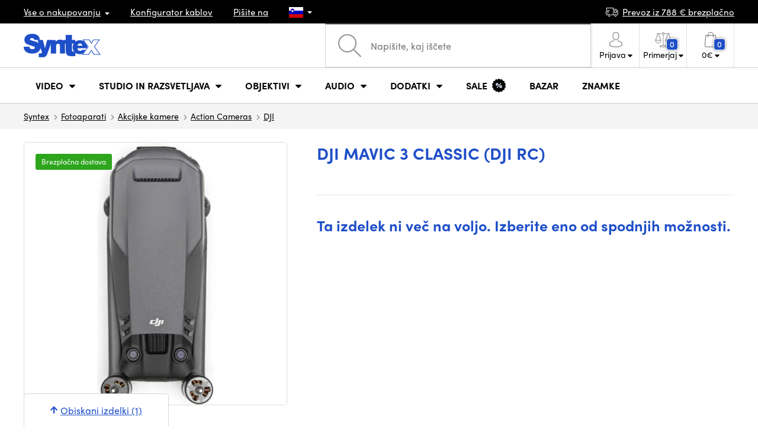

--- FILE ---
content_type: text/html; charset=UTF-8
request_url: https://www.syntex.si/dji-mavic-3-classic-dji-rc-cp-ma-00000555-01
body_size: 23561
content:
<!doctype html>
<html lang="cs" class="cc--light-funky">
<head>
	<meta charset="utf-8">
	<meta name="viewport" content="width=device-width, initial-scale=1, user-scalable=no, maximum-scale=1, shrink-to-fit=no">
	<title>DJI Mavic 3 Classic (DJI RC) / SYNTEX.SI</title>
	<style> img, svg { max-width: 0px; height: auto; } </style>
	<link rel="stylesheet" href="https://use.typekit.net/xhw5loq.css">
	<link href="/styles/20260118-185811/css.css" rel="stylesheet" lazyload>
	<script>(function(a){_q=function(){return a;};$=function(f){typeof f==="function" && a.push(arguments);return $;};jQuery=$.ready=$;}([]));</script>
	<script>var mobileApp=0, mobilePromo=0, downloadPromo=0, eshopRoundIt=2, eshopLang='SI', eshopType = 'RETAIL';</script>

	<meta name="description" content="Ustvarjeno za navdih. Priznana švedska blagovna znamka Hasselblad je letalsko kamero L2D-20c zasnovala in izdelala samo za">
	<meta name="twitter:card" content="summary">
	<meta name="twitter:title" content="DJI Mavic 3 Classic (DJI RC)">
	<meta name="twitter:description" content="Ustvarjeno za navdih. Priznana švedska blagovna znamka Hasselblad je letalsko kamero L2D-20c zasnovala in izdelala samo za">
	<meta name="twitter:image" content="/media/produkty/28667/syntex-dji-mavic-3-classic-dji-rc-01.jpg">

	<meta property="og:title" content="DJI Mavic 3 Classic (DJI RC)">
	<meta property="og:description" content="Ustvarjeno za navdih. Priznana švedska blagovna znamka Hasselblad je letalsko kamero L2D-20c zasnovala in izdelala samo za">
	<meta property="og:image" content="/media/produkty/28667/syntex-dji-mavic-3-classic-dji-rc-01.jpg">
	<meta property="og:site_name" content="SYNTEX.SI">
	<meta property="og:url" content="https://www.syntex.si/dji-mavic-3-classic-dji-rc-cp-ma-00000555-01">
	<link rel="shortcut icon" href="/favicon.ico">
	<meta name="robots" content="index, follow">
		<script type="application/ld+json"> {
		"@context": "https://schema.org", "@type":
		"Organization", "url": "https://www.syntex.si/",
		"logo": "https://www.syntex.si/styles/img/logo.svg"
	} </script>
		<script> var GTMTag='GTM-58BGKR8G'; window.dataLayer = window.dataLayer || []; </script>
		</head>
<body class="preload">
  <div class="web-wrap" id="top">
		<div class="top-info">
			<div class="container">
				<ul>
					<li class="has-dropdown">
						<a href="/all-about-shopping"><span>Vse o nakupovanju</span></a>
						<ul class="dropdown">
							<li><a href="/i/dostava-in-placilo">
								Dostava in plačilo</a></li>
							<li><a href="/i/splosni-pogoji-druzbe-syntex">
								Pogoji in določila</a></li>
							<li><a href="/i/pogoji-uporabe-spletnega-mesta">
								Pogoji uporabe spletnega mesta</a></li>
							<li><a href="/i/trgovina-v-pragi">
								Trgovina v Pragi</a></li>
							<li><a href="/i/trgovina-bratislava">
								Trgovina Bratislava</a></li>
						</ul>
					</li>
					<li><a href="/kabli-in-prikljucki-konfigurator-kablov">
						<span>Konfigurator kablov</span></a></li>
					<li><a href="/i/pisite-na">
						Pišite na</a></li>
					<li class="lang has-dropdown">
						<a href="/"><img src="/styles/flags/SI.svg"/></a>
						<ul class="dropdown">
							<li><a href="https://www.syntex.cz/"><img src="/styles/flags/CZ.svg"/> CZ</a></li>
							<li><a href="https://www.syntex.sk/"><img src="/styles/flags/SK.svg"/> SK</a></li>
							<li><a href="https://www.syntex.tv/"><img src="/styles/flags/EU.svg"/> EU</a></li>
							<li><a href="https://www.syntexshop.hu/"><img src="/styles/flags/HU.svg"/> HU</a></li>
							<li><a href="https://www.syntexshop.at/"><img src="/styles/flags/AT.svg"/> AT</a></li>
							<li><a href="https://www.syntexshop.de/"><img src="/styles/flags/DE.svg"/> DE</a></li>
							<li><a href="https://www.syntex.si/"><img src="/styles/flags/SI.svg"/> SI</a></li>
							<li><a href="https://www.syntex.hr/"><img src="/styles/flags/HR.svg"/> HR</a></li>
						</ul>
					</li>
				</ul>
				<ul>
					<li><a href="/i/dostava-in-placilo"><img src="/styles/img/car.svg"/><span>
						Prevoz iz						788						€ brezplačno</span></a></li>
														</ul>
			</div>
		</div>				<div class="header-placeholder"><div class="header-main">
			<header>
				<div class="header-main__top"><div class="container">
					<a href="/" class="logo"><img src="/styles/img/logo.svg"/></a>
					<ul class="tools">
						<li class="tools-search">
							<a href="" class="search-open"><span>
								<svg xmlns="http://www.w3.org/2000/svg" viewBox="0 0 450 449.09"><path d="M446.36,427.62,315,297.29A178.84,178.84,0,0,0,359.1,179.55C359.1,80.48,278.52,0,179.55,0S0,80.58,0,179.55,80.58,359.1,179.55,359.1A178.84,178.84,0,0,0,297.29,315L428.62,445.36a12.67,12.67,0,0,0,8.87,3.73,12.31,12.31,0,0,0,8.87-3.73A12.63,12.63,0,0,0,446.36,427.62ZM25.12,179.55C25.12,94.4,94.4,25.21,179.45,25.21S333.79,94.49,333.79,179.55,264.61,334,179.45,334,25.12,264.7,25.12,179.55Z" style="fill:#969696"/></svg>
							</span><strong>Pridobljeno iz</strong></a>
							<form class="search" method="get" action="/search" id="sform" autocomplete="off">
								<input type="text" id="squery" name="q" value="" placeholder="Napišite, kaj iščete" />
								<span><svg xmlns="http://www.w3.org/2000/svg" viewBox="0 0 450 449.09"><path d="M446.36,427.62,315,297.29A178.84,178.84,0,0,0,359.1,179.55C359.1,80.48,278.52,0,179.55,0S0,80.58,0,179.55,80.58,359.1,179.55,359.1A178.84,178.84,0,0,0,297.29,315L428.62,445.36a12.67,12.67,0,0,0,8.87,3.73,12.31,12.31,0,0,0,8.87-3.73A12.63,12.63,0,0,0,446.36,427.62ZM25.12,179.55C25.12,94.4,94.4,25.21,179.45,25.21S333.79,94.49,333.79,179.55,264.61,334,179.45,334,25.12,264.7,25.12,179.55Z" style="fill:#969696"/></svg></span>
								<a href="" class="search-close" autocomplete="off"><i class="fas fa-times"></i></a>
							</form>
						</li>						<li class="js-click">							<a href="/eshop/loginform">
								<span><svg xmlns="http://www.w3.org/2000/svg" viewBox="0 0 410.76 482.9"><g id="Vrstva_2" data-name="Vrstva 2"><g id="Capa_1" data-name="Capa 1"><path d="M203.63,260.2h3.2c29.3-.5,53-10.8,70.5-30.5,38.5-43.4,32.1-117.8,31.4-124.9-2.5-53.3-27.7-78.8-48.5-90.7C244.73,5.2,226.63.4,206.43,0h-1.7c-11.1,0-32.9,1.8-53.8,13.7s-46.6,37.4-49.1,91.1c-.7,7.1-7.1,81.5,31.4,124.9C150.63,249.4,174.33,259.7,203.63,260.2Zm-75.1-152.9c0-.3.1-.6.1-.8,3.3-71.7,54.2-79.4,76-79.4h1.2c27,.6,72.9,11.6,76,79.4a2,2,0,0,0,.1.8c.1.7,7.1,68.7-24.7,104.5-12.6,14.2-29.4,21.2-51.5,21.4h-1c-22-.2-38.9-7.2-51.4-21.4C121.63,176.2,128.43,107.9,128.53,107.3Z" style="fill:#969696"/><path d="M410.73,383.6v-.3c0-.8-.1-1.6-.1-2.5-.6-19.8-1.9-66.1-45.3-80.9l-1-.3c-45.1-11.5-82.6-37.5-83-37.8a13.5,13.5,0,1,0-15.5,22.1c1.7,1.2,41.5,28.9,91.3,41.7,23.3,8.3,25.9,33.2,26.6,56a20.08,20.08,0,0,0,.1,2.5c.1,9-.5,22.9-2.1,30.9-16.2,9.2-79.7,41-176.3,41-96.2,0-160.1-31.9-176.4-41.1-1.6-8-2.3-21.9-2.1-30.9,0-.8.1-1.6.1-2.5.7-22.8,3.3-47.7,26.6-56,49.8-12.8,89.6-40.6,91.3-41.7a13.5,13.5,0,0,0-15.5-22.1c-.4.3-37.7,26.3-83,37.8-.4.1-.7.2-1,.3C2,314.7.73,361,.13,380.7a20.08,20.08,0,0,1-.1,2.5v.3c-.1,5.2-.2,31.9,5.1,45.3a12.83,12.83,0,0,0,5.2,6.3c3,2,74.9,47.8,195.2,47.8s192.2-45.9,195.2-47.8a13.38,13.38,0,0,0,5.2-6.3C410.93,415.5,410.83,388.8,410.73,383.6Z" style="fill:#969696"/></g></g></svg></span>
								<strong class="has-dropdown">Prijava<img src="/styles/img/dropdown-black.svg"></strong>
							</a>
							<div class="login-dropdown dropdown">
								<form action="/eshop/login" method="post">
									<div class="form-group">
										<label>E-pošta:</label>
										<input type="email" class="form-control" value="" name="loginemail" required>
									</div>
																		<div class="form-group">
										<label>Geslo:<a href="/eshop/forgotpassword">Pozabljeno geslo</a></label>
										<input type="password" class="form-control" value="" name="loginpassword" required>
									</div>
																		<div class="buttons-divide mb-3">
										<button type="submit" class="btn btn-success">Prijavite se</button>
										<span>ali</span>
										<a href="https://www.facebook.com/v15.0/dialog/oauth?scope=email&state=78a0a9f1bc5bdbc1c8475890064fe6a3&response_type=code&approval_prompt=auto&redirect_uri=https%3A%2F%2Fwww.syntex.si%2F%3Ffacebook%3D1&client_id=516606982478176" class="btn btn-fb"><span><i class="fab fa-facebook-f"></i>&nbsp;&nbsp;Prijava prek Facebooka</span></a>										<a href="https://accounts.google.com/o/oauth2/auth?response_type=code&access_type=online&client_id=19588025809-v61tok6nae6ogack3b5lgb909tv5smet.apps.googleusercontent.com&redirect_uri=https://www.syntex.si/?google=1&state&scope=email%20profile&approval_prompt=auto" class="btn btn-google  mt-2"><span><i class="fab fa-google"></i>&nbsp;&nbsp;Prijava v Google</span></a>										<a href="https://appleid.apple.com/auth/authorize?response_type=code&response_mode=form_post&client_id=tv.syntex.login&redirect_uri=https%3A%2F%2Fwww.syntex.si%2F%3Fapple%3D1&state=975d33973c&scope=name+email" class="btn btn-apple  mt-2"><span><i class="fab fa-apple"></i>&nbsp;&nbsp;Prijava AppleID</span></a>																				<span>ali</span>
										<a href="/eshop/register" class="btn btn-primary">Registrirajte se zdaj</a>
									</div>
								</form>
							</div>
						</li>
						<li id="compareHeader">
							<a class="compareURL">
								<span>
									<svg xmlns="http://www.w3.org/2000/svg" viewBox="0 0 437.74 419"><g id="Vrstva_2" data-name="Vrstva 2"><g id="Layer_1" data-name="Layer 1"><path d="M437.51,226.27a8.86,8.86,0,0,0-.06-1.15l-.39-1.09c0-.08-.05-.16-.09-.25L376.43,54H392.6a9.13,9.13,0,0,0,0-18.26H254.4A36.4,36.4,0,0,0,228.32,9.68V9.13a9.13,9.13,0,1,0-18.26,0v.55A36.44,36.44,0,0,0,184,35.76H45.79a9.13,9.13,0,1,0,0,18.26H61L.77,223.79.69,224l-.39,1.1a7.47,7.47,0,0,0-.07,1.15A9,9,0,0,0,0,227.42a82.14,82.14,0,1,0,164.28,0,8.67,8.67,0,0,0-.23-1.15,8.86,8.86,0,0,0-.06-1.15L163.6,224c0-.08,0-.16-.09-.25L103,54h81A36.47,36.47,0,0,0,210.06,80.1v275H159.33c-11.79,0-22.24,7.53-25.71,18L119.53,406.3a9.12,9.12,0,0,0,8.4,12.7H310.46a9.13,9.13,0,0,0,8.4-12.7L305,373.84a27.34,27.34,0,0,0-26-18.73H228.32V80.1A36.44,36.44,0,0,0,254.4,54h80.1L274.23,223.79l-.08.23-.39,1.1a9,9,0,0,0-.07,1.15,9,9,0,0,0-.23,1.15,82.14,82.14,0,1,0,164.28,0A8.67,8.67,0,0,0,437.51,226.27Zm-355.37,65A64,64,0,0,1,18.9,236.55H145.38A64,64,0,0,1,82.14,291.31Zm60-73H22.1L81.64,54h.71ZM288,380.3l8.69,20.45h-155l9-21.14a9.13,9.13,0,0,1,8.66-6.24H279.05C283,373.37,286.47,375.88,288,380.3ZM219.19,63.14a18.26,18.26,0,1,1,18.26-18.25A18.27,18.27,0,0,1,219.19,63.14ZM355.1,54h.71l59.81,164.27h-120Zm.5,237.29a64,64,0,0,1-63.23-54.76H418.84A64,64,0,0,1,355.6,291.31Z" style="fill:#969696"/></g></g></svg>
									<span id="comparisonCount">0</span>
								</span>
								<strong class="has-dropdown">Primerjaj<img src="/styles/img/dropdown-black.svg"></strong>
							</a>
							<div class="compare-dropdown dropdown" id="compareContent">
																	<div class="delivery-info">
	Dodajte svoje izdelke v primerjavo, nato se bodo prikazali tukaj in lahko primerjate parametre.</div>
															</div>
						</li>						<li id="carthover">
							<a href="/eshop/basket">
								<span>
								<svg xmlns="http://www.w3.org/2000/svg" viewBox="0 0 391.4 489"><g id="Vrstva_2" data-name="Vrstva 2"><g id="Capa_1" data-name="Capa 1"><path d="M391.3,422.7l-28-315.3a13.48,13.48,0,0,0-13.4-12.3H292.3a96.61,96.61,0,0,0-193.2,0H41.5a13.41,13.41,0,0,0-13.4,12.3L.1,422.7c0,.4-.1.8-.1,1.2C0,459.8,32.9,489,73.4,489H318c40.5,0,73.4-29.2,73.4-65.1A4.87,4.87,0,0,0,391.3,422.7ZM195.7,27a69.67,69.67,0,0,1,69.6,68.1H126.1A69.67,69.67,0,0,1,195.7,27ZM318,462H73.4c-25.4,0-46-16.8-46.4-37.5L53.8,122.2H99v41a13.5,13.5,0,0,0,27,0v-41H265.3v41a13.5,13.5,0,0,0,27,0v-41h45.2l26.9,302.3C364,445.2,343.3,462,318,462Z" style="fill:#969696"/></g></g></svg>
								<span id="setnumproducts">0</span></span>
								<strong class="has-dropdown"><span id="settotalprice">0</span> €<img src="/styles/img/dropdown-black.svg"></strong>
							</a>
							<div class="cart-dropdown dropdown" id="b-cart-content">
									<div class="delivery-info">
		V svoji košarici nimate ničesar, kaj ni škoda?	</div>
								</div>						</li>
						<li class="open-mobile">
							<button class="hamburger hamburger--collapse hamburger--accessible js-hamburger" type="button">
							  	<span class="hamburger-box"><span class="hamburger-inner"></span></span>
								<span class="hamburger-label">Menu</span>
							</button>
						</li>
					</ul>
				</div></div>
								<div class="header-main__nav"><div class="container">
				<nav>
					<ul>
									<li class="hassubmenu">
				<em>					<span>Video</span>
											<i class="fas fa-chevron-down"></i>
						<i class="fas fa-chevron-up"></i>
						<span class="ico-select">
							<svg viewBox="0 0 292.36 164.45"><path d="M286.93,133.33,159,5.42a17.94,17.94,0,0,0-25.7,0L5.42,133.33a17.93,17.93,0,0,0,0,25.69,17.59,17.59,0,0,0,12.85,5.43H274.09a18.17,18.17,0,0,0,12.84-31.12Z"></path></svg>
						</span>
														</em>									<div class="submenu dropdown">
						<div class="submenu__header"><a href="striznice-rezijski-stroji-pretvorniki-pretvorniki-signalov" class="submenu__header__btn">Video pretvorniki</a><a href="/programska-oprema-gonilniki-diskovnega-polja-montaza-in-urejanje-videoposnetkov__blackmagic-design" class="submenu__header__btn">daVinci Resolve</a><a href="/grass-valley" class="submenu__header__btn submenu__header__btn--dark">EDIUS 11</a><a href="/programska-oprema-gonilniki-diskovnega-polja-programska-oprema__vmix" class="submenu__header__btn submenu__header__btn--dark">vMix</a><a href="/search?q=Avmatrix+shark" class="submenu__header__btn submenu__header__btn--border">Nove AV Matrix režije</a></div>						<div class="submenu__body">
														<div class="submenu__links">
								<div class="submenu__links__section"><strong><a href="/fotoaparati">Kamere</a></strong><ul><li><a href="/fotoaparati-digitalni-kino">Digitalni kino</a></li><li><a href="/fotoaparati-oddajanje">Oddajanje</a></li><li><a href="/fotoaparati-akcijske-kamere">Akcijske kamere</a></li><li><a href="/fotoaparati-kompaktni-fotoaparati">Kompaktni fotoaparati</a></li><li><a href="/fotoaparati-kamere-ptz">Kamere PTZ</a></li><li><a href="/streaming-tok-kamere">Tok kamere</a></li><li><a href="/fotoaparati-varnostne-kamere-ip">Varnostne kamere IP</a></li></ul></div><div class="submenu__links__section"><strong><a href="/objektivi-filtri">Objektivi, filtri</a></strong><ul><li><a href="/objektivi-filtri-objektivi">Objektivi</a></li><li><a href="/objektivi-filtri-ciscenje">Čiščenje</a></li><li><a href="/objektivi-filtri-filtri">Filtri</a></li><li class="li-all"><a href="/objektivi-filtri">Objektivi, filtri</a></li></ul></div><div class="submenu__links__section"><strong><a href="/striznice-rezijski-stroji-pretvorniki-brezzicni-prenos-videoposnetkov">Brezžični prenos videoposnetkov</a></strong><ul><li><a href="striznice-rezijski-stroji-pretvorniki-brezzicni-prenos-videoposnetkov__input%20wireless%20video_sdi">SDI</a></li><li><a href="/striznice-rezijski-stroji-pretvorniki-brezzicni-prenos-videoposnetkov__input%20wireless%20video_hdmi">HDMI</a></li><li><a href="/striznice-rezijski-stroji-pretvorniki-brezzicni-prenos-videoposnetkov__hollyland">Holllyland</a></li></ul></div><div class="submenu__links__section"><strong><a href="/striznice-rezijski-stroji-pretvorniki">Strižnice, režijski stroji, pretvorniki</a></strong><ul><li><a href="/striznice-rezijski-stroji-pretvorniki-rezija">Režija</a></li><li><a href="/striznice-rezijski-stroji-pretvorniki-mobilne-sobe-za-urejanje-v-zivo">Mobilne sobe za urejanje v živo</a></li><li><a href="/streaming-streaming-nad-glavo">Streaming nad glavo</a></li><li><a href="/programska-oprema-gonilniki-diskovnega-polja-splosni-stroski-programske-opreme">Splošni stroški programske opreme</a></li><li><a href="/striznice-rezijski-stroji-pretvorniki-pretvorniki-signalov">Pretvorniki signalov</a></li><li><a href="/videorekorderji-terenski-snemalniki-monitorji">Terenski snemalniki / monitorji</a></li><li><a href="/videorekorderji-studijski-snemalniki">Studijski snemalniki</a></li><li><a href="/videorekorderji-snemanje-videoposnetkov">Snemanje videoposnetkov</a></li></ul></div><div class="submenu__links__section"><strong><a href="/kabli-in-prikljucki">Kabli in priključki</a></strong><ul><li><a href="/kabli-in-prikljucki-kabli-sdi">Kabli SDI</a></li><li><a href="/kabli-in-prikljucki-kabli-hdmi">Kabli HDMI</a></li><li><a href="/kabli-in-prikljucki-kabli-na-bobnu">Kabli na bobnu</a></li><li><a href="/kabli-in-prikljucki-dokoncani-opticni-kabli">Dokončani optični kabli</a></li><li><a href="/kabli-in-prikljucki-kabli-thunderbolt">Kabli Thunderbolt</a></li></ul></div><div class="submenu__links__section"><strong><a href="/striznice-rezijski-stroji-pretvorniki-intercom-tally">Intercom/Tally</a></strong><ul><li><a href="/striznice-rezijski-stroji-pretvorniki-intercom-tally__hollyland">Hollyland komunikacija</a></li><li><a href="/striznice-rezijski-stroji-pretvorniki-intercom-tally__avmatrix">AV Matrix Tally</a></li></ul></div><div class="submenu__links__section"><strong><a href="/monitorji">Monitorji</a></strong><ul></ul></div>							</div>
																					<div class="submenu__promo">
								<div class="submenu__promo__box lazyload" data-bg="/media/submenu/computeredit.png"><strong>Kamere</strong><a href="/fotoaparati__panasonic">Panasonic</a><a href="/fotoaparati__sony">Sony</a><a href="/fotoaparati__blackmagic-design">Blackmagic Design</a></div><div class="submenu__promo__box lazyload" data-bg="/media/submenu/computeredit.png"><strong>Kamere</strong><a href="/fotoaparati__red">RED</a><a href="/fotoaparati__fujifilm">FUJIFILM</a><a href="/fotoaparati__nikon">Nikon</a></div><div class="submenu__promo__box lazyload" data-bg="/media/submenu/computeredit.png"><strong>Kamere</strong><a href="/fotoaparati__dji">DJI</a><a href="/fotoaparati__insta360">Insta360</a></div>							</div>
													</div>
					</div>
							</li>
						<li class="hassubmenu">
				<em>					<span>Studio in razsvetljava</span>
											<i class="fas fa-chevron-down"></i>
						<i class="fas fa-chevron-up"></i>
						<span class="ico-select">
							<svg viewBox="0 0 292.36 164.45"><path d="M286.93,133.33,159,5.42a17.94,17.94,0,0,0-25.7,0L5.42,133.33a17.93,17.93,0,0,0,0,25.69,17.59,17.59,0,0,0,12.85,5.43H274.09a18.17,18.17,0,0,0,12.84-31.12Z"></path></svg>
						</span>
														</em>									<div class="submenu dropdown">
						<div class="submenu__header"><a href="/manfrotto" class="submenu__header__btn">Manfotto TOP</a><a href="/luci__smallrig" class="submenu__header__btn">SmallRig TOP luči</a><a href="/monitorji-monitorji__feelworld" class="submenu__header__btn submenu__header__btn--dark">Feelword TOP monitorji</a><a href="/monitorji-monitorji__portkeys" class="submenu__header__btn submenu__header__btn--dark">Portkeys TOP monitorji</a></div>						<div class="submenu__body">
														<div class="submenu__links">
								<div class="submenu__links__section"><strong><a href="/luci-prenosne-luci">Prenosne luči</a></strong><ul><li><a href="/luci-studijske-luci">Studijske luči</a></li><li><a href="/luci-stativi-za-luci">Stativi za luči</a></li><li><a href="/luci-luci-na-kameri">Luči na kameri</a></li><li><a href="/luci-dodatki">Dodatki</a></li><li><a href="/luci-stativi-za-luci">Stativi za luči</a></li></ul></div><div class="submenu__links__section"><strong><a href="/streaming">Streaming</a></strong><ul><li><a href="/streaming-streaming-nad-glavo">Streaming nad glavo</a></li><li><a href="/streaming-tok-kamere">Tok kamere</a></li><li><a href="/rezanje-kartic">Kartice za pretakanje</a></li><li><a href="/strihove-karty__ostatni-strihove-karty_vice-vstupu">I/O cards vMix</a></li><li><a href="/streaming-kodirniki">Kodirniki</a></li></ul></div><div class="submenu__links__section"><strong><a href="/striznice-rezijski-stroji-pretvorniki">Strižnice, režijski stroji, pretvorniki</a></strong><ul><li><a href="/striznice-rezijski-stroji-pretvorniki-kljucanje">Ključanje</a></li></ul></div><div class="submenu__links__section"><strong><a href="/monitorji-monitorji">Monitorji</a></strong><ul><li><a href="/monitorji-monitorji-kamer">Monitorji kamer</a></li><li><a href="/monitorji-studijski-monitorji">Studijski monitorji</a></li><li><a href="/monitorji-iskalniki">Iskalniki</a></li><li><a href="/monitorji-namestitev-monitorjev">Namestitev monitorjev</a></li><li><a href="/monitorji-sencila-za-monitorje">Senčila za monitorje</a></li><li><a href="/monitorji-nadzorni-monitorji">Nadzorni monitorji</a></li></ul></div><div class="submenu__links__section"><strong><a href="/stativi-drsniki-gimbali">Stativi, drsniki, gimbali</a></strong><ul><li><a href="/stativi-drsniki-gimbali-stativi-za-mikrofone">Stativi za mikrofone</a></li><li><a href="/stativi-drsniki-gimbali-stativi">Stativi</a></li></ul></div>							</div>
																				</div>
					</div>
							</li>
						<li class="hassubmenu">
				<em>					<span>Objektivi</span>
											<i class="fas fa-chevron-down"></i>
						<i class="fas fa-chevron-up"></i>
						<span class="ico-select">
							<svg viewBox="0 0 292.36 164.45"><path d="M286.93,133.33,159,5.42a17.94,17.94,0,0,0-25.7,0L5.42,133.33a17.93,17.93,0,0,0,0,25.69,17.59,17.59,0,0,0,12.85,5.43H274.09a18.17,18.17,0,0,0,12.84-31.12Z"></path></svg>
						</span>
														</em>									<div class="submenu dropdown">
						<div class="submenu__header"></div>						<div class="submenu__body">
														<div class="submenu__links">
								<div class="submenu__links__section"><strong><a href="/objektivi-filtri">Objektivi, filtri</a></strong><ul><li><a href="/objektivi-filtri-objektivi__bayonet_ef">EF mount</a></li><li><a href="/objektivi-filtri-objektivi__bayonet_x-mount">Fuji X-mount</a></li><li><a href="/objektivi-filtri-objektivi__bayonet_e-mount">E mount</a></li><li><a href="/objektivi-filtri-objektivi__bayonet_rf">RF mount</a></li><li><a href="/objektivi-filtri-objektivi__bayonet_mft">m43 MFT</a></li><li><a href="/objektivi-filtri-objektivi__bayonet_b4-2-3">B4 broadcast</a></li><li><a href="/objektivi-filtri-objektivi__bayonet_pl">PL mount</a></li><li><a href="/objektivi-filtri-objektivi__bayonet_z-mount">Nikon Z-mount</a></li><li><a href="/objektivi-filtri-objektivi__bayonet_l-mount">L mount</a></li><li><a href="/objektivi-filtri-objektivi__anamorficen_ano">Anamorfičen</a></li></ul></div><div class="submenu__links__section"><strong><a href="/objektivi-filtri-objektivi-in-filtri">objektivi in filtri</a></strong><ul><li><a href="/objektivi-filtri-filtri__filter-type_uv-filter">UV</a></li><li><a href="/objektivi-filtri-filtri__filter-type_variable-nd,vnd">Variable ND</a></li><li><a href="/objektivi-filtri-objektivi-in-filtri__moment">Moment</a></li><li><a href="/objektivi-filtri-objektivi-in-filtri__kfc">KF Concept</a></li><li><a href="/objektivi-filtri-filtri__format_4x5-65">4x5,65</a></li></ul></div><div class="submenu__links__section"><strong><a href="/objektivi-filtri-adapterji">Adapterji</a></strong><ul><li><a href="/objektivi-filtri-adapterji">Adapterji</a></li><li><a href="/objektivi-filtri-adapterji__redukcijski-obroc_ano">Redukcijski obroči</a></li></ul></div><div class="submenu__links__section"><strong><a href="/objektivi-filtri-upravljanje-povecave">Upravljanje povečave</a></strong><ul><li><a href="/objektivi-filtri-stranski-fokus">Stranski fokus</a></li><li><a href="/objektivi-filtri-mat-skatla">Mat škatla</a></li><li><a href="/objektivi-filtri-upravljanje-povecave">Upravljanje povečave</a></li><li><a href="/objektivi-filtri-sirokokotna-podlakti-in-tele">Širokokotna podlakti in Tele</a></li></ul></div><div class="submenu__links__section"><strong><a href="/objektivi-filtri-objektivi-in-filtri">objektivi in filtri</a></strong><ul><li><a href="/objektivi-filtri-ciscenje">Čiščenje</a></li><li><a href="/objektivi-filtri-pokrovcki-za-objektiv-zascita-za-objektiv">Pokrovčki za objektiv/zaščita za objektiv</a></li></ul></div>							</div>
																				</div>
					</div>
							</li>
						<li class="hassubmenu">
				<em>					<span>Audio</span>
											<i class="fas fa-chevron-down"></i>
						<i class="fas fa-chevron-up"></i>
						<span class="ico-select">
							<svg viewBox="0 0 292.36 164.45"><path d="M286.93,133.33,159,5.42a17.94,17.94,0,0,0-25.7,0L5.42,133.33a17.93,17.93,0,0,0,0,25.69,17.59,17.59,0,0,0,12.85,5.43H274.09a18.17,18.17,0,0,0,12.84-31.12Z"></path></svg>
						</span>
														</em>									<div class="submenu dropdown">
						<div class="submenu__header"></div>						<div class="submenu__body">
														<div class="submenu__links">
								<div class="submenu__links__section"><strong><a href="/audio-mikrofoni">Mikrofoni</a></strong><ul><li><a href="/audio-mikrofoni-za-kamero">Mikrofoni za kamero</a></li><li><a href="/audio-studijski-mikrofoni">Studijski mikrofoni</a></li><li><a href="/audio-klopni-mikrofoni">Klopni mikrofoni</a></li><li><a href="/audio-brezzicni-sistemi">Brezžični sistemi</a></li><li><a href="/audio-dodatki">Dodatki</a></li><li><a href="/stativi-drsniki-gimbali-stativi-za-mikrofone">Stativi za mikrofone</a></li></ul></div><div class="submenu__links__section"><strong><a href="/audio-slusalke">Slušalke</a></strong><ul><li><a href="/audio-slusalke__sennheiser">Sennheiser</a></li><li><a href="/audio-slusalke__rode">RODE</a></li><li><a href="/audio-slusalke__yamaha">Yamaha</a></li></ul></div><div class="submenu__links__section"><strong><a href="/monitorji">Monitorji</a></strong><ul><li><a href="/monitorji?cmax_0=203&vmax_0=41200">nizkocenovni</a></li><li><a href="/monitorji?cmin_0=203&vmin_0=0&cmax_0=1015&vmax_0=41200">srednjecenovni</a></li></ul></div><div class="submenu__links__section"><strong><a href="/audio-mesanica">Mešanica</a></strong><ul><li><a href="/audio-mesanica__rode">Mix Rode</a></li><li><a href="/audio-mesanica__presonus">Mix Presonus</a></li></ul></div><div class="submenu__links__section"><strong><a href="/kabli-in-prikljucki">Kabli in priključki</a></strong><ul><li><a href="/kabli-in-prikljucki-avdio-kabli">Avdio kabli</a></li><li><a href="/audio-zapisi">Zapisi</a></li><li><a href="/audio-zvocni-vmesnik">Zvočni vmesnik</a></li></ul></div>							</div>
																				</div>
					</div>
							</li>
						<li class="hassubmenu">
				<em>					<span>Dodatki</span>
											<i class="fas fa-chevron-down"></i>
						<i class="fas fa-chevron-up"></i>
						<span class="ico-select">
							<svg viewBox="0 0 292.36 164.45"><path d="M286.93,133.33,159,5.42a17.94,17.94,0,0,0-25.7,0L5.42,133.33a17.93,17.93,0,0,0,0,25.69,17.59,17.59,0,0,0,12.85,5.43H274.09a18.17,18.17,0,0,0,12.84-31.12Z"></path></svg>
						</span>
														</em>									<div class="submenu dropdown">
						<div class="submenu__header"></div>						<div class="submenu__body">
														<div class="submenu__links">
								<div class="submenu__links__section"><strong><a href="/stativi-drsniki-gimbali">Stativi, drsniki, gimbali</a></strong><ul><li><a href="/stativi-drsniki-gimbali-stativi">Stativi</a></li><li><a href="/stativi-drsniki-gimbali-plosce-za-stativ">Plošče za stativ</a></li><li><a href="/stativi-drsniki-gimbali-stativi-za-luci">Stativi za luči</a></li><li><a href="/stativi-drsniki-gimbali-namizni-stativi">Namizni stativi</a></li><li><a href="/stativi-drsniki-gimbali-gimbali">Gimbali</a></li><li><a href="/stativi-drsniki-gimbali-drsniki">Drsniki</a></li></ul></div><div class="submenu__links__section"><strong><a href="/baterije-polnjenje-napajalniki-baterije">Baterije</a></strong><ul><li><a href="/baterije-polnjenje-napajalniki-baterije__mount-type_v-mount">V-Mount baterije</a></li><li><a href="/baterije-polnjenje-napajalniki-7-2v-baterija__mount-type_np-f">Sony NP baterije</a></li><li><a href="/baterije-polnjenje-napajalniki-baterija-14-4-v">Baterija 14,4 V</a></li><li><a href="/baterije-polnjenje-napajalniki-7-2v-baterija">7,2V baterija</a></li><li><a href="/baterije-polnjenje-napajalniki-14-4v-polnilniki">14,4V polnilniki</a></li><li><a href="/baterije-polnjenje-napajalniki-7-2v-polnilniki">7,2V polnilniki</a></li><li><a href="/baterije-polnjenje-napajalniki-plosce-napajalnih-baterij">Plošče napajalnih baterij</a></li><li><a href="/baterije-polnjenje-napajalniki-napajalniki">Napajalniki</a></li></ul></div><div class="submenu__links__section"><strong><a href="/dodatki-vrecke-za-kletke-kartice-kartice-bralniki">Kartice, bralniki</a></strong><ul><li><a href="/dodatki-vrecke-za-kletke-kartice-kartice-sd">Kartice SD</a></li><li><a href="/dodatki-vrecke-za-kletke-kartice-ssd">SSD</a></li><li><a href="/dodatki-vrecke-za-kletke-kartice-kartice-cfast">Kartice CFAST</a></li><li><a href="/dodatki-vrecke-za-kletke-kartice-cfexpress">CFexpress</a></li><li><a href="/dodatki-vrecke-za-kletke-kartice-red-mini-mag">RED MINI-MAG</a></li><li><a href="/dodatki-vrecke-za-kletke-kartice-kartice-sd">Kartice SD</a></li><li><a href="/dodatki-vrecke-za-kletke-kartice-sxs">SxS</a></li><li><a href="/dodatki-vrecke-za-kletke-kartice-kartice-xqd">Kartice XQD</a></li><li><a href="/dodatki-vrecke-za-kletke-kartice-bralniki-kartic">Bralniki kartic</a></li></ul></div><div class="submenu__links__section"><strong><a href="/dodatki-vrecke-za-kletke-kartice-naprave-kletke-dodatki">Naprave, kletke, dodatki</a></strong><ul><li><a href="/dodatki-vrecke-za-kletke-kartice-koncani-kompleti">Končani kompleti</a></li><li><a href="/dodatki-vrecke-za-kletke-kartice-15-in-19-milimetrski-pribor">15- in 19-milimetrski pribor</a></li><li><a href="/dodatki-vrecke-za-kletke-kartice-15-in-19-milimetrske-palice">15- in 19-milimetrske palice</a></li><li><a href="/dodatki-vrecke-za-kletke-kartice-plosce-pod-kamero">Plošče pod kamero</a></li><li><a href="/dodatki-vrecke-za-kletke-kartice-rocaji">Ročaji</a></li><li><a href="/dodatki-vrecke-za-kletke-kartice-kletke">Kletke</a></li><li><a href="/dodatki-vrecke-za-kletke-kartice-magicna-roka-roke">Magična roka - roke</a></li><li><a href="/dodatki-vrecke-za-kletke-kartice-mat-skatla">Mat škatla</a></li><li><a href="/dodatki-vrecke-za-kletke-kartice-nasloni-za-ramena">Nasloni za ramena</a></li><li><a href="/dodatki-vrecke-za-kletke-kartice-vijaki-izvijaci">Vijaki, izvijači</a></li></ul></div><div class="submenu__links__section"><strong><a href="/kabli-in-prikljucki">Kabli in priključki</a></strong><ul><li><a href="/kabli-in-prikljucki-kabli-hdmi">Kabli HDMI</a></li><li><a href="/kabli-in-prikljucki-kabli-sdi">Kabli SDI</a></li><li><a href="/kabli-in-prikljucki-kabli-na-bobnu">Kabli na bobnu</a></li><li><a href="/kabli-in-prikljucki-dokoncani-opticni-kabli">Dokončani optični kabli</a></li></ul></div><div class="submenu__links__section"><strong><a href="/dodatki-vrecke-za-kletke-kartice-torbe-kovcki-dezni-plasci">Torbe, kovčki, dežni plašči</a></strong><ul><li><a href="/dodatki-vrecke-za-kletke-kartice-fotoaparati-in-fotografski-nahrbtniki">Fotoaparati in fotografski nahrbtniki</a></li><li><a href="/dodatki-vrecke-za-kletke-kartice-kovcki">Kovčki</a></li><li><a href="/dodatki-vrecke-za-kletke-kartice-dezni-plasci">Dežni plašči</a></li><li><a href="/dodatki-vrecke-za-kletke-kartice-fotoaparati-in-fotografski-nahrbtniki__moment">Foto nahrbtniki Moment</a></li></ul></div>							</div>
																				</div>
					</div>
							</li>
						<li>
				<a href="/sale">					<span>Sale</span>
																<svg  xmlns="http://www.w3.org/2000/svg" viewBox="0 0 478.19 488.03"><g id="Vrstva_2" data-name="Vrstva 2"><g id="Capa_1" data-name="Capa 1"><circle cx="174.24" cy="202.56" r="20.4" style="fill:#1f4fc7"></circle><circle cx="303.84" cy="285.36" r="20.4" style="fill:#1f4fc7"></circle><path d="M472,271l-7.4-10.1a31.84,31.84,0,0,1-.3-37.1l7.2-10.2a31.83,31.83,0,0,0-11-46.4l-11-5.9a31.69,31.69,0,0,1-16.3-33.3l2.1-12.3a31.76,31.76,0,0,0-30-37l-12.5-.5a31.88,31.88,0,0,1-29.2-22.9l-3.5-12A31.7,31.7,0,0,0,317,23l-11.5,4.9a31.69,31.69,0,0,1-36.2-8l-8.3-9.3a31.7,31.7,0,0,0-47.6.4l-8.2,9.4a31.8,31.8,0,0,1-36.1,8.5l-11.6-4.8a31.84,31.84,0,0,0-42.8,21l-3.3,12.1a31.58,31.58,0,0,1-28.8,23.3l-12.5.7a31.75,31.75,0,0,0-29.4,37.5L43,131a31.7,31.7,0,0,1-15.8,33.5l-10.9,6.1a31.73,31.73,0,0,0-10.2,46.5l7.4,10.1a31.84,31.84,0,0,1,.3,37.1l-7.2,10.2a31.83,31.83,0,0,0,11,46.4l11,5.9a31.69,31.69,0,0,1,16.3,33.3l-2.1,12.3a31.76,31.76,0,0,0,30,37l12.5.5a31.88,31.88,0,0,1,29.2,22.9l3.5,12a31.7,31.7,0,0,0,43.1,20.3l11.5-4.9a31.69,31.69,0,0,1,36.2,8l8.3,9.3a31.7,31.7,0,0,0,47.6-.4l8.2-9.4a31.8,31.8,0,0,1,36.1-8.5l11.6,4.8a31.84,31.84,0,0,0,42.8-21l3.3-12.1a31.58,31.58,0,0,1,28.8-23.3l12.5-.7a31.75,31.75,0,0,0,29.4-37.5l-2.3-12.3a31.7,31.7,0,0,1,15.8-33.5l10.9-6.1A31.7,31.7,0,0,0,472,271Zm-347.1-68.4a49.2,49.2,0,1,1,49.2,49.2A49.16,49.16,0,0,1,124.94,202.56Zm58.7,126.9a12,12,0,0,1-16.9,1.6h0a12,12,0,0,1-1.6-16.9l129.1-155.5a12,12,0,1,1,18.5,15.3Zm120.2,5.1a49.2,49.2,0,1,1,49.2-49.2A49.16,49.16,0,0,1,303.84,334.56Z" style="fill:#1f4fc7"></path></g></g></svg>
									</a>							</li>
						<li>
				<a href="/used">					<span>Bazar</span>
														</a>							</li>
						<li>
				<a href="/brands">					<span>Znamke</span>
														</a>							</li>
								</ul>
					<ul class="only-mobile">
						<li><a href="/i/o-nas">
							Informacije</a></li>
						<li><a href="/i/razstavni-prostor-v-pragi">
							Razstavni prostor v Pragi</a></li>
						<li><a href="/i/pisite-na">
							Pišite na</a></li>
						<li><a href="/kabli-in-prikljucki-konfigurator-kablov">
							Konfigurator kablov</a></li>
					</ul>
					<ul class="only-mobile-lang">
						<li><a href="https://www.syntex.cz/"><img src="/styles/flags/CZ.svg"/><span>CZ</span></a></li>
						<li><a href="https://www.syntex.sk/"><img src="/styles/flags/SK.svg"/><span>SK</span></a></li>
						<li><a href="https://www.syntex.tv/"><img src="/styles/flags/EU.svg"/><span>EU</span></a></li>
						<li><a href="https://www.syntexshop.hu/"><img src="/styles/flags/HU.svg"/><span>HU</span></a></li>
						<li><a href="https://www.syntexshop.at/"><img src="/styles/flags/AT.svg"/><span>AT</span></a></li>
						<li><a href="https://www.syntexshop.de/"><img src="/styles/flags/DE.svg"/><span>DE</span></a></li>
						<li><a href="https://www.syntex.si/"><img src="/styles/flags/SI.svg"/><span>SI</span></a></li>
						<li><a href="https://www.syntex.hr/"><img src="/styles/flags/HR.svg"/><span>HR</span></a></li>
					</ul>
				</nav>
				</div></div>
							</header>
		</div></div>
				<div class="content-wrap">
<div class="breadcrumb-wrap">
	<div class="container">
		<ol class="breadcrumb">
			<li class="breadcrumb-item"><a href="/">Syntex</a></li>
			<li class="breadcrumb-item"><a href="/fotoaparati">Fotoaparati</a></li><li class="breadcrumb-item"><a href="/fotoaparati-akcijske-kamere">Akcijske kamere</a></li><li class="breadcrumb-item"><a href="/fotoaparati-akcijski-gopro">Action Cameras</a></li><li class="breadcrumb-item"><a href="/fotoaparati-akcijski-gopro__dji">DJI</a></li>		<script type="application/ld+json"> {
      		"@context": "https://schema.org",
      		"@type": "BreadcrumbList",
      		"itemListElement": [
				{ "@type": "ListItem", "position": 1, "name": "Fotoaparati", "item": "https://www.syntex.si/fotoaparati" },
				{ "@type": "ListItem", "position": 2, "name": "Akcijske kamere", "item": "https://www.syntex.si/fotoaparati-akcijske-kamere" },
				{ "@type": "ListItem", "position": 3, "name": "Action Cameras", "item": "https://www.syntex.si/fotoaparati-akcijski-gopro" },
				{ "@type": "ListItem", "position": 4, "name": "DJI", "item": "https://www.syntex.si/fotoaparati-akcijski-gopro__dji" }
		]} </script>
				</ol>
	</div>
</div>
<div class="container category-main">
<div class="container">

	<div class="detail-head">
		<h1 class="right">DJI Mavic 3 Classic (DJI RC)</h1>
		<div class="gallery-wrap left">
			<div class="detail-gallery">
				<div class="embla-detail"><div class="embla"><div class="embla__container"><div class="embla__slide "><a href="https://www.syntex.si/media/produkty/28667/syntex-dji-mavic-3-classic-dji-rc-01.jpg" data-fancybox="gallery"><img class="lazyload" data-src="https://www.syntex.si/media/produkty/28667/2_thumb_syntex-dji-mavic-3-classic-dji-rc-01.jpg" /></a></div></div><div class="embla__buttons"><button class="embla__button embla__button--prev" type="button" disabled><i class="fas fa-caret-left"></i></button><button class="embla__button embla__button--next" type="button" disabled><i class="fas fa-caret-right"></i></button></div></div></div>		<script>$(function(){
			if ($('.embla__slide.pointer').is(':visible')) $('.addHiddenImg').addClass('hiddenImg');
			$('.embla__slide.pointer').click(function(){
				$(this).remove();
				$('.hiddenImg').removeClass('hiddenImg');
			});
		});</script>
				<ul class="tags">
																		<li class="zelena">Brezplačna dostava</li>								</ul>
					</div>
													<div class="number">
				Koda artikla: CP.MA.00000555.01			</div>
		</div>
				<div class="buy-wrap right">
			<div class="price"><strong>Ta izdelek ni več na voljo. Izberite eno od spodnjih možnosti.</strong></div>					</div>
			</div> <!-- .detail-head -->

	<div class="detail-body">
		<div class="tab-wrap">
			<ul class="nav nav-tabs">
								<li class="nav-item"><a class="nav-link active" data-toggle="tab" href="#popis" role="tab">OPIS IN PARAMETRI <i class="fas fa-chevron-down"></i></a></li>
								
								<li class="nav-item"><a class="nav-link" data-toggle="tab" href="#prislusenstvi" role="tab">ČLANSTVO <span class="badge">6</span> <i class="fas fa-chevron-down"></i></a></li>
																											</ul>
			<div class="tab-content">
				
				<div class="tab-pane fade show active" id="popis">
										<div class="detail-visible">
																		<div class="products-carousel clearfix mb-0">
							<div class="products-carousel__head">
								<h2>Vrhunska oprema za DJI Mavic 3 Classic (DJI RC)</h2>
							</div>
							<div class="products-carousel__body">
								<div class="embla-products">
									<div class="embla">
										<div class="embla__container"">
											<div class="embla__slide">		<div class="product-thumb silent" title="K&amp;F DJI Mavic 3 Filter 2pcs kit (Adjustable ND2-32+ Black Soft 1/4&amp;2-32)">
			<h2><a href="https://www.syntex.si/k-f-dji-mavic-3-classic-filter-2pcs-kit-adjustable-nd2-32-black-soft-1-4-2-32-lens-hd-single-sid-sku-2005" title="K&amp;F DJI Mavic 3 Filter 2pcs kit (Adjustable ND2-32+ Black Soft 1/4&amp;2-32)">K&amp;F DJI Mavic 3 Filter 2pcs kit (Adjustable ND2-32+ Black Soft 1/4&amp;2-32)</a></h2>
			<div class="img">
				<a href="https://www.syntex.si/k-f-dji-mavic-3-classic-filter-2pcs-kit-adjustable-nd2-32-black-soft-1-4-2-32-lens-hd-single-sid-sku-2005"><img class="lazyload" data-src="/media/produkty/32073/1_thumb_sku-2005-1-1200x1200.jpg"></a>
				<a href="" data-itemid="32073" title="Dodaj za primerjavo" class="compare-add tooltip">
					<svg xmlns="http://www.w3.org/2000/svg" viewBox="0 0 460 390.5"><g id="Vrstva_2" data-name="Vrstva 2"><g id="Capa_1" data-name="Capa 1"><path d="M279.27,357.44H248.76V77.83H377.34l-54.46,86.42a9.38,9.38,0,0,0,15.87,10L386,99.3l47.23,75a9.39,9.39,0,0,0,15.88-10L394.62,77.83h.69a14.54,14.54,0,1,0,0-29.08H288.36A47.59,47.59,0,0,0,263,30.16a33.1,33.1,0,0,0-65.94,0,47.59,47.59,0,0,0-25.39,18.59H64.69a14.54,14.54,0,0,0,0,29.08h.69L10.91,164.25a9.38,9.38,0,0,0,15.87,10L74,99.3l47.23,75a9.38,9.38,0,0,0,15.87-10L82.66,77.83H211.24V357.44H180.73a33.06,33.06,0,0,0-33.06,33.06H312.33A33.06,33.06,0,0,0,279.27,357.44Z"/><path d="M143,188.61H5a5,5,0,0,0-5,5,74,74,0,0,0,148,0A5,5,0,0,0,143,188.61Z"/><path d="M455,188.61H317a5,5,0,0,0-5,5,74,74,0,1,0,148,0A5,5,0,0,0,455,188.61Z"/></g></g></svg>
				</a>
				<ul class="tags">
																																												</ul>
			</div>

			
			<div class="points">
				Komplet vključuje: 1x spremenljivi filter ND2-ND32 + 1x ND2-ND32 in črni difuzijski			</div>

						<div class="price">
									<div class="price-main">
						<strong>50&nbsp;€</strong>
					</div>
												</div>

						<div class="buy">
				<div class="stock stock--instock">
									Na zalogi <span>5&nbsp;ks</span>
								</div>
				<form method="post" action="/eshop/add" class="add-to-cart">
				<button type="submit" class="btn btn-success"><span>Kupi</span></button>
				<input type="hidden" value="32073" name="productno">
									<input type="hidden" value="1" name="forceok">
								<input name="ks" type="hidden" value="1" data-min="1" data-max="10" size="4" maxlength="4">
				</form>
			</div>
					</div>
		</div><div class="embla__slide">		<div class="product-thumb silent" title="K&amp;F DJI Mavic 3 classic Filter 2pcs kit(Adjustable ND2-32+ Adjustable ND32-512) Lens HD, single side">
			<h2><a href="https://www.syntex.si/k-f-dji-mavic-3-classic-filter-2pcs-kit-adjustable-nd2-32-adjustable-nd32-512-lens-hd-single-side-sku-2004" title="K&amp;F DJI Mavic 3 classic Filter 2pcs kit(Adjustable ND2-32+ Adjustable ND32-512) Lens HD, single side">K&amp;F DJI Mavic 3 classic Filter 2pcs kit(Adjustable ND2-32+ Adjustable ND32-512) Lens HD, single side</a></h2>
			<div class="img">
				<a href="https://www.syntex.si/k-f-dji-mavic-3-classic-filter-2pcs-kit-adjustable-nd2-32-adjustable-nd32-512-lens-hd-single-side-sku-2004"><img class="lazyload" data-src="/media/produkty/32087/1_thumb_sku-2004-1-1200x1200.jpg"></a>
				<a href="" data-itemid="32087" title="Dodaj za primerjavo" class="compare-add tooltip">
					<svg xmlns="http://www.w3.org/2000/svg" viewBox="0 0 460 390.5"><g id="Vrstva_2" data-name="Vrstva 2"><g id="Capa_1" data-name="Capa 1"><path d="M279.27,357.44H248.76V77.83H377.34l-54.46,86.42a9.38,9.38,0,0,0,15.87,10L386,99.3l47.23,75a9.39,9.39,0,0,0,15.88-10L394.62,77.83h.69a14.54,14.54,0,1,0,0-29.08H288.36A47.59,47.59,0,0,0,263,30.16a33.1,33.1,0,0,0-65.94,0,47.59,47.59,0,0,0-25.39,18.59H64.69a14.54,14.54,0,0,0,0,29.08h.69L10.91,164.25a9.38,9.38,0,0,0,15.87,10L74,99.3l47.23,75a9.38,9.38,0,0,0,15.87-10L82.66,77.83H211.24V357.44H180.73a33.06,33.06,0,0,0-33.06,33.06H312.33A33.06,33.06,0,0,0,279.27,357.44Z"/><path d="M143,188.61H5a5,5,0,0,0-5,5,74,74,0,0,0,148,0A5,5,0,0,0,143,188.61Z"/><path d="M455,188.61H317a5,5,0,0,0-5,5,74,74,0,1,0,148,0A5,5,0,0,0,455,188.61Z"/></g></g></svg>
				</a>
				<ul class="tags">
																																												</ul>
			</div>

			
			<div class="points">
				K&amp;F DJI Mavic 3 classic Filter 2pcs kit (nastavljiv ND2-32+ nastavljiv ND32-512)			</div>

						<div class="price">
									<div class="price-main">
						<strong>39&nbsp;€</strong>
					</div>
												</div>

						<div class="buy">
				<div class="stock stock--instock">
									Na zalogi <span>3&nbsp;ks</span>
								</div>
				<form method="post" action="/eshop/add" class="add-to-cart">
				<button type="submit" class="btn btn-success"><span>Kupi</span></button>
				<input type="hidden" value="32087" name="productno">
									<input type="hidden" value="1" name="forceok">
								<input name="ks" type="hidden" value="1" data-min="1" data-max="10" size="4" maxlength="4">
				</form>
			</div>
					</div>
		</div><div class="embla__slide">		<div class="product-thumb silent" title="DJI Care Refresh 1-Year Plan (DJI Mavic 3 Classic) EU">
			<h2><a href="https://www.syntex.si/dji-care-refresh-1-year-plan-dji-mavic-3-classic-eu" title="DJI Care Refresh 1-Year Plan (DJI Mavic 3 Classic) EU">DJI Care Refresh 1-Year Plan (DJI Mavic 3 Classic) EU</a></h2>
			<div class="img">
				<a href="https://www.syntex.si/dji-care-refresh-1-year-plan-dji-mavic-3-classic-eu"><img class="lazyload" data-src="/media/produkty/28983/1_thumb_screenshot-2025-12-19-at-00-11-42-buy-dji-care-refresh-for-the-osmo-pocket-3-2-year-plan-jessops.png"></a>
				<a href="" data-itemid="28983" title="Dodaj za primerjavo" class="compare-add tooltip">
					<svg xmlns="http://www.w3.org/2000/svg" viewBox="0 0 460 390.5"><g id="Vrstva_2" data-name="Vrstva 2"><g id="Capa_1" data-name="Capa 1"><path d="M279.27,357.44H248.76V77.83H377.34l-54.46,86.42a9.38,9.38,0,0,0,15.87,10L386,99.3l47.23,75a9.39,9.39,0,0,0,15.88-10L394.62,77.83h.69a14.54,14.54,0,1,0,0-29.08H288.36A47.59,47.59,0,0,0,263,30.16a33.1,33.1,0,0,0-65.94,0,47.59,47.59,0,0,0-25.39,18.59H64.69a14.54,14.54,0,0,0,0,29.08h.69L10.91,164.25a9.38,9.38,0,0,0,15.87,10L74,99.3l47.23,75a9.38,9.38,0,0,0,15.87-10L82.66,77.83H211.24V357.44H180.73a33.06,33.06,0,0,0-33.06,33.06H312.33A33.06,33.06,0,0,0,279.27,357.44Z"/><path d="M143,188.61H5a5,5,0,0,0-5,5,74,74,0,0,0,148,0A5,5,0,0,0,143,188.61Z"/><path d="M455,188.61H317a5,5,0,0,0-5,5,74,74,0,1,0,148,0A5,5,0,0,0,455,188.61Z"/></g></g></svg>
				</a>
				<ul class="tags">
																									<li class="cervena">Novo</li>																			</ul>
			</div>

			
			<div class="points">
				1-letni načrt DJI Care Refresh za DJI Mavic 3 Classic (EU) zagotavlja vrhunsko zaščito			</div>

						<div class="price">
									<div class="price-main">
						<strong>167&nbsp;€</strong>
					</div>
												</div>

						<div class="buy">
				<div class="stock stock--instock">
									<span>3&nbsp;ks</span> na zalogi pri dobavitelju								</div>
				<form method="post" action="/eshop/add" class="add-to-cart">
				<button type="submit" class="btn btn-success"><span>Kupi</span></button>
				<input type="hidden" value="28983" name="productno">
									<input type="hidden" value="1" name="forceok">
								<input name="ks" type="hidden" value="1" data-min="1" data-max="10" size="4" maxlength="4">
				</form>
			</div>
					</div>
		</div><div class="embla__slide">		<div class="product-thumb silent" title="DJI Power 1000 (EU)">
			<h2><a href="https://www.syntex.si/dji-power-1000-eu-cp-dy-00000054-01" title="DJI Power 1000 (EU)">DJI Power 1000 (EU)</a></h2>
			<div class="img">
				<a href="https://www.syntex.si/dji-power-1000-eu-cp-dy-00000054-01"><img class="lazyload" data-src="/media/produkty/34026/1_thumb_syntex-dji-power-1000-eu-main-01.jpg"></a>
				<a href="" data-itemid="34026" title="Dodaj za primerjavo" class="compare-add tooltip">
					<svg xmlns="http://www.w3.org/2000/svg" viewBox="0 0 460 390.5"><g id="Vrstva_2" data-name="Vrstva 2"><g id="Capa_1" data-name="Capa 1"><path d="M279.27,357.44H248.76V77.83H377.34l-54.46,86.42a9.38,9.38,0,0,0,15.87,10L386,99.3l47.23,75a9.39,9.39,0,0,0,15.88-10L394.62,77.83h.69a14.54,14.54,0,1,0,0-29.08H288.36A47.59,47.59,0,0,0,263,30.16a33.1,33.1,0,0,0-65.94,0,47.59,47.59,0,0,0-25.39,18.59H64.69a14.54,14.54,0,0,0,0,29.08h.69L10.91,164.25a9.38,9.38,0,0,0,15.87,10L74,99.3l47.23,75a9.38,9.38,0,0,0,15.87-10L82.66,77.83H211.24V357.44H180.73a33.06,33.06,0,0,0-33.06,33.06H312.33A33.06,33.06,0,0,0,279.27,357.44Z"/><path d="M143,188.61H5a5,5,0,0,0-5,5,74,74,0,0,0,148,0A5,5,0,0,0,143,188.61Z"/><path d="M455,188.61H317a5,5,0,0,0-5,5,74,74,0,1,0,148,0A5,5,0,0,0,455,188.61Z"/></g></g></svg>
				</a>
				<ul class="tags">
																														<li class="zelena">Brezplačna dostava</li>														</ul>
			</div>

			
			<div class="points">
				Prenosna napajalna postaja DJI Power 1000 ima baterijo s kapaciteto 1024 Wh in zagotavlja			</div>

						<div class="price">
									<div class="price-main">
						<strong>1&nbsp;059&nbsp;€</strong>
					</div>
												</div>

						<div class="buy">
				<div class="stock stock--ask">
									na povpraševanje								</div>
				<form method="post" action="/eshop/add" class="add-to-cart">
				<button type="submit" class="btn btn-success"><span>Kupi</span></button>
				<input type="hidden" value="34026" name="productno">
									<input type="hidden" value="1" name="forceok">
								<input name="ks" type="hidden" value="1" data-min="1" data-max="10" size="4" maxlength="4">
				</form>
			</div>
					</div>
		</div><div class="embla__slide">		<div class="product-thumb silent" title="DJI Mavic 3 Fly More Kit">
			<h2><a href="https://www.syntex.si/dji-mavic-3-fly-more-kit-cp-ma-00000560-01" title="DJI Mavic 3 Fly More Kit">DJI Mavic 3 Fly More Kit</a></h2>
			<div class="img">
				<a href="https://www.syntex.si/dji-mavic-3-fly-more-kit-cp-ma-00000560-01"><img class="lazyload" data-src="/media/produkty/28850/1_thumb_syntex-dji-mavic-3-fly-more-kit-01.jpg"></a>
				<a href="" data-itemid="28850" title="Dodaj za primerjavo" class="compare-add tooltip">
					<svg xmlns="http://www.w3.org/2000/svg" viewBox="0 0 460 390.5"><g id="Vrstva_2" data-name="Vrstva 2"><g id="Capa_1" data-name="Capa 1"><path d="M279.27,357.44H248.76V77.83H377.34l-54.46,86.42a9.38,9.38,0,0,0,15.87,10L386,99.3l47.23,75a9.39,9.39,0,0,0,15.88-10L394.62,77.83h.69a14.54,14.54,0,1,0,0-29.08H288.36A47.59,47.59,0,0,0,263,30.16a33.1,33.1,0,0,0-65.94,0,47.59,47.59,0,0,0-25.39,18.59H64.69a14.54,14.54,0,0,0,0,29.08h.69L10.91,164.25a9.38,9.38,0,0,0,15.87,10L74,99.3l47.23,75a9.38,9.38,0,0,0,15.87-10L82.66,77.83H211.24V357.44H180.73a33.06,33.06,0,0,0-33.06,33.06H312.33A33.06,33.06,0,0,0,279.27,357.44Z"/><path d="M143,188.61H5a5,5,0,0,0-5,5,74,74,0,0,0,148,0A5,5,0,0,0,143,188.61Z"/><path d="M455,188.61H317a5,5,0,0,0-5,5,74,74,0,1,0,148,0A5,5,0,0,0,455,188.61Z"/></g></g></svg>
				</a>
				<ul class="tags">
																																												</ul>
			</div>

			
			<div class="points">
				Komplet DJI Fly More Kit je namenjen dronom DJI Mavic 3 in DJI Mavic 3 Classic. V			</div>

						<div class="price">
									<div class="price-main">
						<strong>629&nbsp;€</strong>
					</div>
												</div>

						<div class="buy">
				<div class="stock stock--ask">
									na povpraševanje								</div>
				<form method="post" action="/eshop/add" class="add-to-cart">
				<button type="submit" class="btn btn-success"><span>Kupi</span></button>
				<input type="hidden" value="28850" name="productno">
									<input type="hidden" value="1" name="forceok">
								<input name="ks" type="hidden" value="1" data-min="1" data-max="10" size="4" maxlength="4">
				</form>
			</div>
					</div>
		</div><div class="embla__slide">		<div class="product-thumb silent" title="DJI Power SDC to DJI Mavic 3 Series Fast Charge Cable">
			<h2><a href="https://www.syntex.si/dji-power-sdc-to-dji-mavic-3-series-fast-charge-cable-cp-dy-00000044-02" title="DJI Power SDC to DJI Mavic 3 Series Fast Charge Cable">DJI Power SDC to DJI Mavic 3 Series Fast Charge Cable</a></h2>
			<div class="img">
				<a href="https://www.syntex.si/dji-power-sdc-to-dji-mavic-3-series-fast-charge-cable-cp-dy-00000044-02"><img class="lazyload" data-src="/media/produkty/34025/1_thumb_syntex-dji-power-sdc-to-dji-mavic-3-series-fast-charge-cable-main-01.jpg"></a>
				<a href="" data-itemid="34025" title="Dodaj za primerjavo" class="compare-add tooltip">
					<svg xmlns="http://www.w3.org/2000/svg" viewBox="0 0 460 390.5"><g id="Vrstva_2" data-name="Vrstva 2"><g id="Capa_1" data-name="Capa 1"><path d="M279.27,357.44H248.76V77.83H377.34l-54.46,86.42a9.38,9.38,0,0,0,15.87,10L386,99.3l47.23,75a9.39,9.39,0,0,0,15.88-10L394.62,77.83h.69a14.54,14.54,0,1,0,0-29.08H288.36A47.59,47.59,0,0,0,263,30.16a33.1,33.1,0,0,0-65.94,0,47.59,47.59,0,0,0-25.39,18.59H64.69a14.54,14.54,0,0,0,0,29.08h.69L10.91,164.25a9.38,9.38,0,0,0,15.87,10L74,99.3l47.23,75a9.38,9.38,0,0,0,15.87-10L82.66,77.83H211.24V357.44H180.73a33.06,33.06,0,0,0-33.06,33.06H312.33A33.06,33.06,0,0,0,279.27,357.44Z"/><path d="M143,188.61H5a5,5,0,0,0-5,5,74,74,0,0,0,148,0A5,5,0,0,0,143,188.61Z"/><path d="M455,188.61H317a5,5,0,0,0-5,5,74,74,0,1,0,148,0A5,5,0,0,0,455,188.61Z"/></g></g></svg>
				</a>
				<ul class="tags">
																																												</ul>
			</div>

			
			<div class="points">
				Kabel za hitro polnjenje dronov DJI Mavic 3 z napravo DJI Power 1000. Baterijo Mavic			</div>

						<div class="price">
									<div class="price-main">
						<strong>21&nbsp;€</strong>
					</div>
												</div>

						<div class="buy">
				<div class="stock stock--ask">
									na povpraševanje								</div>
				<form method="post" action="/eshop/add" class="add-to-cart">
				<button type="submit" class="btn btn-success"><span>Kupi</span></button>
				<input type="hidden" value="34025" name="productno">
									<input type="hidden" value="1" name="forceok">
								<input name="ks" type="hidden" value="1" data-min="1" data-max="10" size="4" maxlength="4">
				</form>
			</div>
					</div>
		</div>										</div>
										<div class="embla__buttons">
											<button class="embla__button embla__button--prev" type="button" disabled><i class="fas fa-caret-left"></i></button>
											<button class="embla__button embla__button--next" type="button" disabled><i class="fas fa-caret-right"></i></button>
										</div>
									</div>
								</div>
							</div>
						</div>
																		<p class="text-right mb-4"><a id="accclicker" href="#prislusenstvi">Prikaži vse dodatke</a></p>
																	</div>
										<div class="info-parameter">
						<div class="info-wrap outside">
							<a href="" class="close-open">Opis izdelka</a>
																												<h3 id="text">Opis izdelka</h3>

							<div class="inside">
								<p class="tm7"><span class="tm8">Ustvarjeno za navdih. </span><span class="tm9">Priznana švedska blagovna znamka Hasselblad je letalsko kamero L2D-20c zasnovala in izdelala samo za dron Mavic serije 3. Kamera vsebuje profesionalni 4/3 CMOS v izjemno kompaktnem prostoru. Hasselbladovi strogi standardi veljajo tako za zmogljivost strojne opreme kot za programske algoritme, kar kakovost slike dviguje na povsem novo raven.</span></p>								<p class="tm7"><strong><span class="tm8">Fotoaparat Hasselblad<br></span></strong><span class="tm9">Da bi zagotovili, da Mavic 3 Classic zajame naravne barve kot drugi fotoaparati Hasselblad, objektiv L2D-20c uporablja enako stroge standarde in je umerjen vsak piksel senzorja z vgrajenim sistemom HNCS. Vrhunec desetletij fotografskih izkušenj, živahne, naravne barve ob pritisku sprožilca vam omogočajo, da zajamete dih jemajoče pokrajine ali večerni sijaj brez potrebe po zapletenih nastavitvah ali prednastavitvah barv.</span></p>
<p class="tm7"><strong><span class="tm8">Profesionalni posnetki<br></span></strong> 5<span class="tm9">,1K/50 sličic na sekundo. Posnemite ostrejše podrobnosti. Tehnologija supervzorčenja omogoča snemanje posnetkov 4K/60 sličic na sekundo. 4K/120 sličic na sekundo. Z visoko ločljivostjo in visoko frekvenco sličic brez težav posnamete počasne videoposnetke HD.</span></p>
<p class="tm7"><strong><span class="tm8">Izboljšana kamera<br></span></strong><span class="tm9">10-bitni D-Log. Zagotavlja naravne barvne prehode z ohranitvijo več podrobnosti v svetlih delih in sencah za večjo prilagodljivost pri urejanju. HLG. Zagotavlja večji dinamični razpon, ki ustreza različnim napravam, in zagotavlja posnetke, pri katerih ni treba prilagajati barv v postprodukciji. Nočni posnetki. Ta način videa optimizira posnetke pri šibki svetlobi, kot so sončni zahodi in sončni vzhodi, ter zmanjša šum za jasnejše posnetke.</span></p>
<p class="tm7"><strong><span class="tm8">Izjemna natančnost<br></span></strong><span class="tm9">Z zelo natančnim pozicioniranjem do ravni decimetra je Mavic 3 Classic med lebdenjem izjemno stabilen. To ne zagotavlja le jasnejših posnetkov z dolgo osvetlitvijo, temveč pomaga tudi pri snemanju bolj gladkih videoposnetkov s časovnim zamikom.</span></p>
<p class="tm7"><strong><span class="tm8">Cruise Control<br></span></strong><span class="tm9">Krmiljenje Mavica 3 Classic, tako da lahko letite v poljubni smeri, ne da bi nenehno pritiskali na krmilne palice. To ne olajša le letenja na dolge razdalje, temveč tudi pomaga zmanjšati tresenje pri ročnem upravljanju kamere in zagotavlja bolj gladko premikanje kamere.</span></p>
<p class="tm7"><strong><span class="tm8">RTH<br></span></strong><span class="tm9">Z naprednim sistemom RTH vedno končate z visoko noto. Ta posodobljena funkcija samodejnega vračanja omogoča, da Mavic 3 Classic samodejno določi optimalno pot nazaj do domače točke in jo hitro izvede. Mavic 3 Classic lahko leti do določene višine in nato poišče varno in učinkovito pot nazaj do domače točke, pri čemer združuje prednosti naprednega RTH in tradicionalnega RTH ter uporabnikom omogoča, da izberejo najboljšo možnost glede na okolje.</span></p>
<p class="tm7"><strong><span class="tm8">Tehnične specifikacije</span></strong></p>
<ul>
<li class="tm7"><span class="tm9">Vzletna teža: 895 g, največja hitrost vzpenjanja: 8 m/s, največja hitrost spuščanja: 6 m/s, največja vzletna višina: 6 000 m</span></li>
<li class="tm7"><span class="tm9">Največji čas leta (laboratorijsko okolje): 46 minut, Največja odpornost na hitrost vetra: 12 m/s, Delovna temperatura: -10 °C do 40 °C</span></li>
<li class="tm7"><span class="tm9">Notranji pomnilnik: 8 GB (približno 7,2 GB prostega prostora), Senzor: 4/3 CMOS, Objektiv: FOV: 84°, Elektronski zaklop: 8-1/8 000 s</span></li>
<li class="tm7"><span class="tm9">Največja ločljivost: 5280 x 3956, stiskanje videoposnetkov: H.264/H.265, format fotografij: Jpeg/DNG (RAW), digitalni zoom: 3x</span></li>
<li class="tm7"><span class="tm9">Stabilizacija: 3-osni mehanski kardan, sistem prenosa videa: O3+, vrsta baterije: LiPo 4S, zmogljivost: 5000 mAh</span></li>
<li class="tm7"><span class="tm9">Energija: 77 Wh, čas polnjenja: približno 96 minut, shramba: priporočene kartice microSD za videoposnetke s standardno bitno hitrostjo do 256 GB</span></li>
</ul>
<p class="tm7"><strong><span class="tm8">Vsebina paketa</span></strong></p>
<ul>
<li class="tm7"><span class="tm9">1x DJI Mavic 3 Classic</span></li>
<li class="tm7"><span class="tm9">1x baterija za inteligentno letenje DJI Mavic 3</span></li>
<li class="tm7"><span class="tm9">1x pokrov za shranjevanje DJI Mavic 3 Classic</span></li>
<li class="tm7"><span class="tm9">3x DJI Mavic 3 propeler z nizko stopnjo hrupa (par)</span></li>
<li class="tm7"><span class="tm9">1x prenosni polnilnik DJI 65 W</span></li>
<li class="tm7"><span class="tm9">1x kabel USB-C</span></li>
<li class="tm7"><span class="tm9">1x DJI RC</span></li>
<li class="tm7"><span class="tm9">1x nadomestne krmilne palice DJI RC Pro (par)</span></li>
</ul>							</div>
																											</div>
						<div class="parametr-wrap outside">
							<a href="" class="close-open">Parametri</a>
							<h3>Parametri</h3>
							<div class="inside">
								<table>
									<tbody>
										<tr>
											<td>Producent:</td>
											<td><a href="/dji"><strong>DJI</strong></a></td>
										</tr>
										<tr>
											<td>Kategorija:</td>
											<td><a href="/fotoaparati-akcijski-gopro"><strong>Action Cameras</strong></a></td>
										</tr>
									</tbody>
								</table>
																															</div>
						</div>
					</div>
				</div>

				<div class="tab-pane fade" id="prislusenstvi">
					<div class="outside">
						<a href="" class="close-open">ČLANSTVO (6)</a>
						<div class="inside">
							<div class="product-list-head"><h2>ČLANSTVO (6)</h2></div>							<div class="product-list product-list--wide">
								<div class="catlist-tnumb"><div class="catlist-tnumb__in"><ul><li><a href="" data-href="cat62">Filtri (2)</a></li><li><a href="" data-href="cat378"> (1)</a></li><li><a href="" data-href="cat291">Napajalniki (1)</a></li><li><a href="" data-href="cat206">Dodatki (1)</a></li><li><a href="" data-href="cat208">Napajalni kabli (1)</a></li></ul></div></div>		<div class="product-thumb cat62 silent" title="K&amp;F DJI Mavic 3 Filter 2pcs kit (Adjustable ND2-32+ Black Soft 1/4&amp;2-32)">
			<h2><a href="https://www.syntex.si/k-f-dji-mavic-3-classic-filter-2pcs-kit-adjustable-nd2-32-black-soft-1-4-2-32-lens-hd-single-sid-sku-2005" title="K&amp;F DJI Mavic 3 Filter 2pcs kit (Adjustable ND2-32+ Black Soft 1/4&amp;2-32)">K&amp;F DJI Mavic 3 Filter 2pcs kit (Adjustable ND2-32+ Black Soft 1/4&amp;2-32)</a></h2>
			<div class="img">
				<a href="https://www.syntex.si/k-f-dji-mavic-3-classic-filter-2pcs-kit-adjustable-nd2-32-black-soft-1-4-2-32-lens-hd-single-sid-sku-2005"><img class="lazyload" data-src="/media/produkty/32073/1_thumb_sku-2005-1-1200x1200.jpg"></a>
				<a href="" data-itemid="32073" title="Dodaj za primerjavo" class="compare-add tooltip">
					<svg xmlns="http://www.w3.org/2000/svg" viewBox="0 0 460 390.5"><g id="Vrstva_2" data-name="Vrstva 2"><g id="Capa_1" data-name="Capa 1"><path d="M279.27,357.44H248.76V77.83H377.34l-54.46,86.42a9.38,9.38,0,0,0,15.87,10L386,99.3l47.23,75a9.39,9.39,0,0,0,15.88-10L394.62,77.83h.69a14.54,14.54,0,1,0,0-29.08H288.36A47.59,47.59,0,0,0,263,30.16a33.1,33.1,0,0,0-65.94,0,47.59,47.59,0,0,0-25.39,18.59H64.69a14.54,14.54,0,0,0,0,29.08h.69L10.91,164.25a9.38,9.38,0,0,0,15.87,10L74,99.3l47.23,75a9.38,9.38,0,0,0,15.87-10L82.66,77.83H211.24V357.44H180.73a33.06,33.06,0,0,0-33.06,33.06H312.33A33.06,33.06,0,0,0,279.27,357.44Z"/><path d="M143,188.61H5a5,5,0,0,0-5,5,74,74,0,0,0,148,0A5,5,0,0,0,143,188.61Z"/><path d="M455,188.61H317a5,5,0,0,0-5,5,74,74,0,1,0,148,0A5,5,0,0,0,455,188.61Z"/></g></g></svg>
				</a>
				<ul class="tags">
																																												</ul>
			</div>

			
			<div class="points">
				Komplet vključuje: 1x spremenljivi filter ND2-ND32 + 1x ND2-ND32 in črni difuzijski			</div>

						<div class="price">
									<div class="price-main">
						<strong>50&nbsp;€</strong>
					</div>
												</div>

						<div class="buy">
				<div class="stock stock--instock">
									Na zalogi <span>5&nbsp;ks</span>
								</div>
				<form method="post" action="/eshop/add" class="add-to-cart">
				<button type="submit" class="btn btn-success"><span>Kupi</span></button>
				<input type="hidden" value="32073" name="productno">
									<input type="hidden" value="1" name="forceok">
								<input name="ks" type="hidden" value="1" data-min="1" data-max="10" size="4" maxlength="4">
				</form>
			</div>
					</div>
				<div class="product-thumb cat62 silent" title="K&amp;F DJI Mavic 3 classic Filter 2pcs kit(Adjustable ND2-32+ Adjustable ND32-512) Lens HD, single side">
			<h2><a href="https://www.syntex.si/k-f-dji-mavic-3-classic-filter-2pcs-kit-adjustable-nd2-32-adjustable-nd32-512-lens-hd-single-side-sku-2004" title="K&amp;F DJI Mavic 3 classic Filter 2pcs kit(Adjustable ND2-32+ Adjustable ND32-512) Lens HD, single side">K&amp;F DJI Mavic 3 classic Filter 2pcs kit(Adjustable ND2-32+ Adjustable ND32-512) Lens HD, single side</a></h2>
			<div class="img">
				<a href="https://www.syntex.si/k-f-dji-mavic-3-classic-filter-2pcs-kit-adjustable-nd2-32-adjustable-nd32-512-lens-hd-single-side-sku-2004"><img class="lazyload" data-src="/media/produkty/32087/1_thumb_sku-2004-1-1200x1200.jpg"></a>
				<a href="" data-itemid="32087" title="Dodaj za primerjavo" class="compare-add tooltip">
					<svg xmlns="http://www.w3.org/2000/svg" viewBox="0 0 460 390.5"><g id="Vrstva_2" data-name="Vrstva 2"><g id="Capa_1" data-name="Capa 1"><path d="M279.27,357.44H248.76V77.83H377.34l-54.46,86.42a9.38,9.38,0,0,0,15.87,10L386,99.3l47.23,75a9.39,9.39,0,0,0,15.88-10L394.62,77.83h.69a14.54,14.54,0,1,0,0-29.08H288.36A47.59,47.59,0,0,0,263,30.16a33.1,33.1,0,0,0-65.94,0,47.59,47.59,0,0,0-25.39,18.59H64.69a14.54,14.54,0,0,0,0,29.08h.69L10.91,164.25a9.38,9.38,0,0,0,15.87,10L74,99.3l47.23,75a9.38,9.38,0,0,0,15.87-10L82.66,77.83H211.24V357.44H180.73a33.06,33.06,0,0,0-33.06,33.06H312.33A33.06,33.06,0,0,0,279.27,357.44Z"/><path d="M143,188.61H5a5,5,0,0,0-5,5,74,74,0,0,0,148,0A5,5,0,0,0,143,188.61Z"/><path d="M455,188.61H317a5,5,0,0,0-5,5,74,74,0,1,0,148,0A5,5,0,0,0,455,188.61Z"/></g></g></svg>
				</a>
				<ul class="tags">
																																												</ul>
			</div>

			
			<div class="points">
				K&amp;F DJI Mavic 3 classic Filter 2pcs kit (nastavljiv ND2-32+ nastavljiv ND32-512)			</div>

						<div class="price">
									<div class="price-main">
						<strong>39&nbsp;€</strong>
					</div>
												</div>

						<div class="buy">
				<div class="stock stock--instock">
									Na zalogi <span>3&nbsp;ks</span>
								</div>
				<form method="post" action="/eshop/add" class="add-to-cart">
				<button type="submit" class="btn btn-success"><span>Kupi</span></button>
				<input type="hidden" value="32087" name="productno">
									<input type="hidden" value="1" name="forceok">
								<input name="ks" type="hidden" value="1" data-min="1" data-max="10" size="4" maxlength="4">
				</form>
			</div>
					</div>
				<div class="product-thumb cat378 silent" title="DJI Care Refresh 1-Year Plan (DJI Mavic 3 Classic) EU">
			<h2><a href="https://www.syntex.si/dji-care-refresh-1-year-plan-dji-mavic-3-classic-eu" title="DJI Care Refresh 1-Year Plan (DJI Mavic 3 Classic) EU">DJI Care Refresh 1-Year Plan (DJI Mavic 3 Classic) EU</a></h2>
			<div class="img">
				<a href="https://www.syntex.si/dji-care-refresh-1-year-plan-dji-mavic-3-classic-eu"><img class="lazyload" data-src="/media/produkty/28983/1_thumb_screenshot-2025-12-19-at-00-11-42-buy-dji-care-refresh-for-the-osmo-pocket-3-2-year-plan-jessops.png"></a>
				<a href="" data-itemid="28983" title="Dodaj za primerjavo" class="compare-add tooltip">
					<svg xmlns="http://www.w3.org/2000/svg" viewBox="0 0 460 390.5"><g id="Vrstva_2" data-name="Vrstva 2"><g id="Capa_1" data-name="Capa 1"><path d="M279.27,357.44H248.76V77.83H377.34l-54.46,86.42a9.38,9.38,0,0,0,15.87,10L386,99.3l47.23,75a9.39,9.39,0,0,0,15.88-10L394.62,77.83h.69a14.54,14.54,0,1,0,0-29.08H288.36A47.59,47.59,0,0,0,263,30.16a33.1,33.1,0,0,0-65.94,0,47.59,47.59,0,0,0-25.39,18.59H64.69a14.54,14.54,0,0,0,0,29.08h.69L10.91,164.25a9.38,9.38,0,0,0,15.87,10L74,99.3l47.23,75a9.38,9.38,0,0,0,15.87-10L82.66,77.83H211.24V357.44H180.73a33.06,33.06,0,0,0-33.06,33.06H312.33A33.06,33.06,0,0,0,279.27,357.44Z"/><path d="M143,188.61H5a5,5,0,0,0-5,5,74,74,0,0,0,148,0A5,5,0,0,0,143,188.61Z"/><path d="M455,188.61H317a5,5,0,0,0-5,5,74,74,0,1,0,148,0A5,5,0,0,0,455,188.61Z"/></g></g></svg>
				</a>
				<ul class="tags">
																									<li class="cervena">Novo</li>																			</ul>
			</div>

			
			<div class="points">
				1-letni načrt DJI Care Refresh za DJI Mavic 3 Classic (EU) zagotavlja vrhunsko zaščito			</div>

						<div class="price">
									<div class="price-main">
						<strong>167&nbsp;€</strong>
					</div>
												</div>

						<div class="buy">
				<div class="stock stock--instock">
									<span>3&nbsp;ks</span> na zalogi pri dobavitelju								</div>
				<form method="post" action="/eshop/add" class="add-to-cart">
				<button type="submit" class="btn btn-success"><span>Kupi</span></button>
				<input type="hidden" value="28983" name="productno">
									<input type="hidden" value="1" name="forceok">
								<input name="ks" type="hidden" value="1" data-min="1" data-max="10" size="4" maxlength="4">
				</form>
			</div>
					</div>
				<div class="product-thumb cat291 silent" title="DJI Power 1000 (EU)">
			<h2><a href="https://www.syntex.si/dji-power-1000-eu-cp-dy-00000054-01" title="DJI Power 1000 (EU)">DJI Power 1000 (EU)</a></h2>
			<div class="img">
				<a href="https://www.syntex.si/dji-power-1000-eu-cp-dy-00000054-01"><img class="lazyload" data-src="/media/produkty/34026/1_thumb_syntex-dji-power-1000-eu-main-01.jpg"></a>
				<a href="" data-itemid="34026" title="Dodaj za primerjavo" class="compare-add tooltip">
					<svg xmlns="http://www.w3.org/2000/svg" viewBox="0 0 460 390.5"><g id="Vrstva_2" data-name="Vrstva 2"><g id="Capa_1" data-name="Capa 1"><path d="M279.27,357.44H248.76V77.83H377.34l-54.46,86.42a9.38,9.38,0,0,0,15.87,10L386,99.3l47.23,75a9.39,9.39,0,0,0,15.88-10L394.62,77.83h.69a14.54,14.54,0,1,0,0-29.08H288.36A47.59,47.59,0,0,0,263,30.16a33.1,33.1,0,0,0-65.94,0,47.59,47.59,0,0,0-25.39,18.59H64.69a14.54,14.54,0,0,0,0,29.08h.69L10.91,164.25a9.38,9.38,0,0,0,15.87,10L74,99.3l47.23,75a9.38,9.38,0,0,0,15.87-10L82.66,77.83H211.24V357.44H180.73a33.06,33.06,0,0,0-33.06,33.06H312.33A33.06,33.06,0,0,0,279.27,357.44Z"/><path d="M143,188.61H5a5,5,0,0,0-5,5,74,74,0,0,0,148,0A5,5,0,0,0,143,188.61Z"/><path d="M455,188.61H317a5,5,0,0,0-5,5,74,74,0,1,0,148,0A5,5,0,0,0,455,188.61Z"/></g></g></svg>
				</a>
				<ul class="tags">
																														<li class="zelena">Brezplačna dostava</li>														</ul>
			</div>

			
			<div class="points">
				Prenosna napajalna postaja DJI Power 1000 ima baterijo s kapaciteto 1024 Wh in zagotavlja			</div>

						<div class="price">
									<div class="price-main">
						<strong>1&nbsp;059&nbsp;€</strong>
					</div>
												</div>

						<div class="buy">
				<div class="stock stock--ask">
									na povpraševanje								</div>
				<form method="post" action="/eshop/add" class="add-to-cart">
				<button type="submit" class="btn btn-success"><span>Kupi</span></button>
				<input type="hidden" value="34026" name="productno">
									<input type="hidden" value="1" name="forceok">
								<input name="ks" type="hidden" value="1" data-min="1" data-max="10" size="4" maxlength="4">
				</form>
			</div>
					</div>
				<div class="product-thumb cat206 silent" title="DJI Mavic 3 Fly More Kit">
			<h2><a href="https://www.syntex.si/dji-mavic-3-fly-more-kit-cp-ma-00000560-01" title="DJI Mavic 3 Fly More Kit">DJI Mavic 3 Fly More Kit</a></h2>
			<div class="img">
				<a href="https://www.syntex.si/dji-mavic-3-fly-more-kit-cp-ma-00000560-01"><img class="lazyload" data-src="/media/produkty/28850/1_thumb_syntex-dji-mavic-3-fly-more-kit-01.jpg"></a>
				<a href="" data-itemid="28850" title="Dodaj za primerjavo" class="compare-add tooltip">
					<svg xmlns="http://www.w3.org/2000/svg" viewBox="0 0 460 390.5"><g id="Vrstva_2" data-name="Vrstva 2"><g id="Capa_1" data-name="Capa 1"><path d="M279.27,357.44H248.76V77.83H377.34l-54.46,86.42a9.38,9.38,0,0,0,15.87,10L386,99.3l47.23,75a9.39,9.39,0,0,0,15.88-10L394.62,77.83h.69a14.54,14.54,0,1,0,0-29.08H288.36A47.59,47.59,0,0,0,263,30.16a33.1,33.1,0,0,0-65.94,0,47.59,47.59,0,0,0-25.39,18.59H64.69a14.54,14.54,0,0,0,0,29.08h.69L10.91,164.25a9.38,9.38,0,0,0,15.87,10L74,99.3l47.23,75a9.38,9.38,0,0,0,15.87-10L82.66,77.83H211.24V357.44H180.73a33.06,33.06,0,0,0-33.06,33.06H312.33A33.06,33.06,0,0,0,279.27,357.44Z"/><path d="M143,188.61H5a5,5,0,0,0-5,5,74,74,0,0,0,148,0A5,5,0,0,0,143,188.61Z"/><path d="M455,188.61H317a5,5,0,0,0-5,5,74,74,0,1,0,148,0A5,5,0,0,0,455,188.61Z"/></g></g></svg>
				</a>
				<ul class="tags">
																																												</ul>
			</div>

			
			<div class="points">
				Komplet DJI Fly More Kit je namenjen dronom DJI Mavic 3 in DJI Mavic 3 Classic. V			</div>

						<div class="price">
									<div class="price-main">
						<strong>629&nbsp;€</strong>
					</div>
												</div>

						<div class="buy">
				<div class="stock stock--ask">
									na povpraševanje								</div>
				<form method="post" action="/eshop/add" class="add-to-cart">
				<button type="submit" class="btn btn-success"><span>Kupi</span></button>
				<input type="hidden" value="28850" name="productno">
									<input type="hidden" value="1" name="forceok">
								<input name="ks" type="hidden" value="1" data-min="1" data-max="10" size="4" maxlength="4">
				</form>
			</div>
					</div>
				<div class="product-thumb cat208 silent" title="DJI Power SDC to DJI Mavic 3 Series Fast Charge Cable">
			<h2><a href="https://www.syntex.si/dji-power-sdc-to-dji-mavic-3-series-fast-charge-cable-cp-dy-00000044-02" title="DJI Power SDC to DJI Mavic 3 Series Fast Charge Cable">DJI Power SDC to DJI Mavic 3 Series Fast Charge Cable</a></h2>
			<div class="img">
				<a href="https://www.syntex.si/dji-power-sdc-to-dji-mavic-3-series-fast-charge-cable-cp-dy-00000044-02"><img class="lazyload" data-src="/media/produkty/34025/1_thumb_syntex-dji-power-sdc-to-dji-mavic-3-series-fast-charge-cable-main-01.jpg"></a>
				<a href="" data-itemid="34025" title="Dodaj za primerjavo" class="compare-add tooltip">
					<svg xmlns="http://www.w3.org/2000/svg" viewBox="0 0 460 390.5"><g id="Vrstva_2" data-name="Vrstva 2"><g id="Capa_1" data-name="Capa 1"><path d="M279.27,357.44H248.76V77.83H377.34l-54.46,86.42a9.38,9.38,0,0,0,15.87,10L386,99.3l47.23,75a9.39,9.39,0,0,0,15.88-10L394.62,77.83h.69a14.54,14.54,0,1,0,0-29.08H288.36A47.59,47.59,0,0,0,263,30.16a33.1,33.1,0,0,0-65.94,0,47.59,47.59,0,0,0-25.39,18.59H64.69a14.54,14.54,0,0,0,0,29.08h.69L10.91,164.25a9.38,9.38,0,0,0,15.87,10L74,99.3l47.23,75a9.38,9.38,0,0,0,15.87-10L82.66,77.83H211.24V357.44H180.73a33.06,33.06,0,0,0-33.06,33.06H312.33A33.06,33.06,0,0,0,279.27,357.44Z"/><path d="M143,188.61H5a5,5,0,0,0-5,5,74,74,0,0,0,148,0A5,5,0,0,0,143,188.61Z"/><path d="M455,188.61H317a5,5,0,0,0-5,5,74,74,0,1,0,148,0A5,5,0,0,0,455,188.61Z"/></g></g></svg>
				</a>
				<ul class="tags">
																																												</ul>
			</div>

			
			<div class="points">
				Kabel za hitro polnjenje dronov DJI Mavic 3 z napravo DJI Power 1000. Baterijo Mavic			</div>

						<div class="price">
									<div class="price-main">
						<strong>21&nbsp;€</strong>
					</div>
												</div>

						<div class="buy">
				<div class="stock stock--ask">
									na povpraševanje								</div>
				<form method="post" action="/eshop/add" class="add-to-cart">
				<button type="submit" class="btn btn-success"><span>Kupi</span></button>
				<input type="hidden" value="34025" name="productno">
									<input type="hidden" value="1" name="forceok">
								<input name="ks" type="hidden" value="1" data-min="1" data-max="10" size="4" maxlength="4">
				</form>
			</div>
					</div>
		<script> $(function(){ switchPrislusenstvi(); });</script>							</div>
						</div>
					</div>
				</div>
				
				
				
				
				
			</div>
		</div>
	</div>
</div></div>
</div> <!-- .content-wrap -->

<footer>
<div class="container">
	<div class="footer-top">
		<div class="outside outside-shop">
			<a href="" class="close-open">Razstavni prostor v Pragi</a>
			<div class="inside">
				<div class="footer-box footer-box-shop">
					<h4>SHOWROOM						<a href="/i/pisite-na">
						Michelská 291/21, Praga 4</a></h4>
					<div class="in">
						<img class="lazyload" data-src="/media/img/SI_shop.jpg"/>
					</div>
				</div>
			</div>
		</div>
		<div class="outside outside-fb">
			<a href="/i/razstavni-prostor-v-pragi" class="close-open">
				Razstavni prostor v Pragi</a>
			<div class="inside">
				<div class="footer-box footer-box-facebook">
					<h4>SYNTEX NA FACEBOOKU</h4>
					<div class="in" id="fb-root">
						<div class="fb-like-box" data-href="https://www.facebook.com/syntextv" data-width="310" data-height="190" data-colorscheme="light" data-show-faces="true" data-header="true" data-stream="true" data-show-border="true"></div>
						<script async defer crossorigin="anonymous" src="https://connect.facebook.net/cs_CZ/sdk.js#xfbml=1&version=v15.0&appId=516606982478176&autoLogAppEvents=1" nonce="RjURccyR"></script>
					</div>
				</div>
			</div>
		</div>

		<div class="outside outside-help">
			<a href="" class="close-open">NE VESTE, KAJ STORITI?</a>
			<div class="inside">
				<div class="footer-box footer-box-help">
					<h4>NE VESTE, KAJ STORITI, IMATE VPRAŠANJE?</h4>
					<div class="in">
						<div class="contact">
							<i class="fas fa-phone"></i> <strong>+420 226 205 741</strong>
							<small>(od ponedeljka do petka, 9.00-12.30, 13.30-17.00)</small>
						</div>
						<div class="contact">
							<i class="fas fa-envelope"></i> <a href="mailto:info@syntex.cz">info@syntex.cz</a>
						</div>
						<h4>NE DOVOLITE, DA BI VAM KARKOLI UŠLO</h4>
						<div class="social">
							<a target="_blank" href="https://www.facebook.com/syntextv/"><svg xmlns="http://www.w3.org/2000/svg" viewBox="0 0 291.32 291.32"><g id="Vrstva_2" data-name="Vrstva 2"><g id="Layer_1" data-name="Layer 1"><path class="circle" d="M145.66,0A145.66,145.66,0,1,1,0,145.66,145.66,145.66,0,0,1,145.66,0Z" style="fill:#1f4fc8"/><path d="M163.39,100.28h18.78V72.55H160.1v.1c-26.74.94-32.22,16-32.7,31.76h-.06v13.85h-18.2v27.15h18.2v72.8h27.44v-72.8h22.48l4.34-27.15H154.79v-8.37C154.79,104.56,158.34,100.28,163.39,100.28Z" style="fill:#fff"/></g></g></svg></a>
							<a target="_blank" href="https://www.instagram.com/syntexcz/"><svg xmlns="http://www.w3.org/2000/svg" viewBox="0 0 291.32 291.32"><g id="Vrstva_2" data-name="Vrstva 2"><g id="Layer_1" data-name="Layer 1"><path class="circle" d="M145.66,0A145.66,145.66,0,1,1,0,145.66,145.67,145.67,0,0,1,145.66,0Z" style="fill:#1f4fc8"/><path d="M195.93,63.71H95.38A31.7,31.7,0,0,0,63.71,95.38V195.94a31.7,31.7,0,0,0,31.67,31.67H195.94a31.7,31.7,0,0,0,31.67-31.67V95.38A31.71,31.71,0,0,0,195.93,63.71Zm10,18.32h3.59v27.21l-27.41.09L182,82.12Zm-60.25,36.21c22.73,0,27.42,21.34,27.42,27.43a27.42,27.42,0,0,1-54.84,0C118.23,139.58,122.93,118.24,145.66,118.24Zm64,75.72a15.72,15.72,0,0,1-15.71,15.7H97.07A15.72,15.72,0,0,1,81.36,194V127.42h22.76a52.21,52.21,0,0,0-3.31,18.25,44.82,44.82,0,1,0,89.63,0,52.24,52.24,0,0,0-3.3-18.25h22.49V194Z" style="fill:#fff"/></g></g></svg></a>
						</div>
					</div>

				</div>
			</div>
		</div>

	</div>
	<div class="footer-bottom">
		<div class="outside outside-menu">
			<a href="" class="close-open">Storitve za stranke</a>
			<div class="inside">
				<div class="footer-menu">
					<h3>Storitve za stranke</h3>
					<div class="links">
						<ul>
							<li><a href="/i/dostava-in-placilo">
								Dostava in plačilo</a></li>
														<li><a href="/i/splosni-pogoji-druzbe-syntex">
								Pogoji in določila</a></li>
														<li><a href="/i/pogoji-uporabe-spletnega-mesta">
								Pogoji uporabe spletnega mesta</a></li>
							<li><a href="/i/pravilnik-o-zasebnosti">Pravilnik o zasebnosti</a></li>
						</ul>
						<ul>
							<li><a href="/i/pisite-na">
								Pišite na</a></li>
																					<li><a href="/blog">Blog in novice</a></li>
							<li><a href="/support">Nasveti</a></li>
													</ul>
					</div>
				</div>
			</div>
		</div>
		<div class="outside payment-delivery">
			<a href="" class="close-open">Dostava in plačilo</a>
			<div class="inside">
				<div class="firstrow">
					<div class="payment">
						<h3>Plačilo</h3>
						<div class="footer-options">
																					<span><img class="lazyload" data-src="/styles/img/mastercard.svg" alt="MasterCard"></span>
							<span><img class="lazyload" data-src="/styles/img/visa.svg" alt="VISA"></span>
														<span><img class="lazyload" data-src="/media/uhrada/gpay.svg" alt="Google Pay"></span>
							<span><img class="lazyload" data-src="/media/uhrada/applepay.png" alt="Apple Pay"></span>
													</div>
					</div>

					<div class="delivery">
						<h3>Prevoz</h3>
						<div class="footer-options">
																																																							</div>
					</div>
				</div>

				<div class="stores">
					<h3>Prenesite aplikacijo</h3>
					<div class="footer-options">
						<a href="https://apps.apple.com/app/syntex/id6468877959"><img class="lazyload" data-src="/styles/stores/apple-SI.svg"></a>
						<a href="https://play.google.com/store/apps/details?id=tv.syntex"><img class="lazyload" data-src="/styles/stores/google-SI.svg"></a>
					</div>
				</div>

			</div>
		</div>
	</div>


</div>
<div class="copy">
	<div class="container">
	<span>
		<strong>© Syntex 2026</strong>. Pri zagotavljanju storitev nam pomagajo <a class="pointer" data-cc="show-preferencesModal" data-href="/i/pogoji-uporabe">
			piškotki</a>. | Created by <a title="E-shop developed by" href="https://mywebdesign.cz/" target="_blank">MyWebdesign</a>
	</span>
		<a href="#top" class="go-top"><span>Vrh</span><i class="fas fa-chevron-up"></i></a>
	</div>
</div>
</footer>
		<div class="visited-wrap">
			<div class="container">
				<a href="/eshop/navstivene" class="btn btn-outline-light visited-button"><i class="fas fa-arrow-up"></i>
				<span>Obiskani izdelki (1)</span></a>
			</div>
		</div>
		<div class="visited-panel">
			<div class="container">
				<ul class="visited-list">
				<li class="show-all"><a href="/eshop/navstivene">Pokaži vse</a></li><li><a href="https://www.syntex.si/dji-mavic-3-classic-dji-rc-cp-ma-00000555-01"><img src="/media/produkty/28667/1_thumb_syntex-dji-mavic-3-classic-dji-rc-01.jpg"></a><div class="item">		<div class="product-thumb" title="DJI Mavic 3 Classic (DJI RC)">
			<h2><a href="https://www.syntex.si/dji-mavic-3-classic-dji-rc-cp-ma-00000555-01" title="DJI Mavic 3 Classic (DJI RC)">DJI Mavic 3 Classic (DJI RC)</a></h2>
			<div class="img">
				<a href="https://www.syntex.si/dji-mavic-3-classic-dji-rc-cp-ma-00000555-01"><img class="lazyload" data-src="/media/produkty/28667/1_thumb_syntex-dji-mavic-3-classic-dji-rc-01.jpg"></a>
				<a href="" data-itemid="28667" title="Dodaj za primerjavo" class="compare-add tooltip">
					<svg xmlns="http://www.w3.org/2000/svg" viewBox="0 0 460 390.5"><g id="Vrstva_2" data-name="Vrstva 2"><g id="Capa_1" data-name="Capa 1"><path d="M279.27,357.44H248.76V77.83H377.34l-54.46,86.42a9.38,9.38,0,0,0,15.87,10L386,99.3l47.23,75a9.39,9.39,0,0,0,15.88-10L394.62,77.83h.69a14.54,14.54,0,1,0,0-29.08H288.36A47.59,47.59,0,0,0,263,30.16a33.1,33.1,0,0,0-65.94,0,47.59,47.59,0,0,0-25.39,18.59H64.69a14.54,14.54,0,0,0,0,29.08h.69L10.91,164.25a9.38,9.38,0,0,0,15.87,10L74,99.3l47.23,75a9.38,9.38,0,0,0,15.87-10L82.66,77.83H211.24V357.44H180.73a33.06,33.06,0,0,0-33.06,33.06H312.33A33.06,33.06,0,0,0,279.27,357.44Z"/><path d="M143,188.61H5a5,5,0,0,0-5,5,74,74,0,0,0,148,0A5,5,0,0,0,143,188.61Z"/><path d="M455,188.61H317a5,5,0,0,0-5,5,74,74,0,1,0,148,0A5,5,0,0,0,455,188.61Z"/></g></g></svg>
				</a>
				<ul class="tags">
																														<li class="zelena">Brezplačna dostava</li>														</ul>
			</div>

			
			<div class="points">
				Ustvarjeno za navdih. Priznana švedska blagovna znamka Hasselblad je letalsko kamero			</div>

						<div class="price">
									<div class="price-main">
						<strong>1&nbsp;799&nbsp;€</strong>
					</div>
												</div>

						<div class="buy">
				<div class="stock stock--ask">
									ni več na voljo								</div>
				<form method="post" action="/eshop/add" class="add-to-cart">
				<button type="submit" class="btn btn-success"><span>Kupi</span></button>
				<input type="hidden" value="28667" name="productno">
								<input name="ks" type="hidden" value="1" data-min="1" data-max="10" size="4" maxlength="4">
				</form>
			</div>
					</div>
		</div></li>				</ul>
			</div>
		</div>
		
</div> <!-- .web-wrap -->
<div class="nav-overlay"></div>

<script async src="/styles/20260118-185811/js.js"></script>
		<script>
			window.dataLayer = window.dataLayer || [];
			function gtag(){ window.dataLayer.push(arguments); }
			gtag('consent','default',{"necessary":"granted","ad_storage":"denied","analytics_storage":"denied","ad_user_data":"denied","ad_personalization":"denied"});
			gtag('consent','update',{"necessary":"granted","ad_storage":"denied","analytics_storage":"denied","ad_user_data":"denied","ad_personalization":"denied"});		</script>
		<!-- Google Tag Manager and Consent Cookie -->
<script>
window.dataLayer.push({ ecommerce: null });
window.dataLayer.push(
{"ecommerce":{"items":[{"item_id":28667,"item_name":"DJI Mavic 3 Classic (DJI RC)","currency":"EUR","index":0,"item_brand":"DJI","item_category":"Fotoaparati","item_category2":"Akcijske kamere","item_category3":"Action Cameras","item_variant":"","price":1474.5899999999999,"quantity":1}]},"event":"view_item","ecomm_pagetype":"view_item","hasaccount":"n","customer_id":"ANON23663475092894","consent":{"necessary":"granted","ad_storage":"denied","analytics_storage":"denied","ad_user_data":"denied","ad_personalization":"denied"}});
</script>
		<!-- End Google Tag Manager -->
		<!-- Legacy Google Adwords -->
<script>
window.dataLayer.push({
	'ecomm_pagetype': 'view_item',
	'ecomm_prodid': 28667,
	'ecomm_totalvalue': 1475,
	'ecomm_category': 'fotoaparati-akcijski-gopro',
	'hasaccount': 'n',
	'uid': 'ANON23663475092894',
	'hash': '1a9302a1655ce96b98348df5f59b2717235cade3',
	'customer_type': 'B2C'
}); </script>
				<!-- End Legacy -->
				<script async type="module" src="/styles/cookie/cookie2.js"></script>
		<script>(function(w,d,s,l,i){w[l]=w[l]||[];w[l].push({'gtm.start': new Date().getTime(),event:'gtm.js'});var f=d.getElementsByTagName(s)[0], j=d.createElement(s),dl=l!='dataLayer'?'&l='+l:'';j.async=true;j.src='//www.googletagmanager.com/gtm.js?id='+i+dl;f.parentNode.insertBefore(j,f);})(window,document,'script','dataLayer','GTM-58BGKR8G');</script>
		<!-- End Google Tag Manager -->
		</body>
</html>

--- FILE ---
content_type: image/svg+xml
request_url: https://www.syntex.si/styles/flags/AT.svg
body_size: -305
content:
<svg xmlns="http://www.w3.org/2000/svg" id="flag-icons-at" viewBox="0 0 640 480">
  <g fill-rule="evenodd">
    <path fill="#fff" d="M640 480H0V0h640z"/>
    <path fill="#c8102e" d="M640 480H0V320h640zm0-319.9H0V.1h640z"/>
  </g>
</svg>
